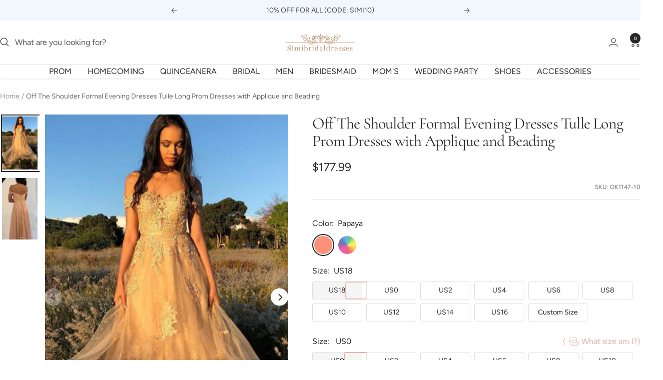

--- FILE ---
content_type: text/html; charset=utf-8
request_url: https://www.simibridaldresses.com/products/school-dance-dress-off-shoulder-formal-evening-dress-tulle-long-prom-dress-with-applique-and-beading
body_size: 39394
content:
<!doctype html><html class="no-js" lang="en" dir="ltr">
  <head>
 <!-- Google tag (gtag.js) -->
<script async src="https://www.googletagmanager.com/gtag/js?id=AW-378686320"></script>
<script>
  window.dataLayer = window.dataLayer || [];
  function gtag(){dataLayer.push(arguments);}
  gtag('js', new Date());

  gtag('config', 'AW-378686320');
</script>

<script>
 gtag('event', 'page_view', {'send_to': 'AW-378686320',});
</script>

    <meta charset="utf-8">
    <meta name="viewport" content="width=device-width, initial-scale=1.0, height=device-height, minimum-scale=1.0, maximum-scale=1.0">
    <meta name="theme-color" content="#ffffff">

    <title>Off The Shoulder Formal Evening Dresses Tulle Long Prom Dresses with A</title><meta name="description" content="Shop School Dance Dress Off Shoulder Formal Evening Dress Tulle Long Prom Dress with Applique and Beading at ombreprom.com"><link rel="canonical" href="https://www.simibridaldresses.com/products/school-dance-dress-off-shoulder-formal-evening-dress-tulle-long-prom-dress-with-applique-and-beading"><link rel="shortcut icon" href="//www.simibridaldresses.com/cdn/shop/files/ygdjhfgjghj_256x256_30f87138-28af-452c-8c87-12e0ec4b8bd5_96x96.jpg?v=1721378661" type="image/png"><link rel="preconnect" href="https://cdn.shopify.com">
    <link rel="dns-prefetch" href="https://productreviews.shopifycdn.com">
    <link rel="dns-prefetch" href="https://www.google-analytics.com"><link rel="preconnect" href="https://fonts.shopifycdn.com" crossorigin><link rel="preload" as="style" href="//www.simibridaldresses.com/cdn/shop/t/15/assets/theme.css?v=12752219149462073271722865091">
    <link rel="preload" as="script" href="//www.simibridaldresses.com/cdn/shop/t/15/assets/vendor.js?v=32643890569905814191721376526">
    <link rel="preload" as="script" href="//www.simibridaldresses.com/cdn/shop/t/15/assets/theme.js?v=38579963582423980991721376526"><link rel="preload" as="fetch" href="/products/school-dance-dress-off-shoulder-formal-evening-dress-tulle-long-prom-dress-with-applique-and-beading.js" crossorigin><link rel="preload" as="script" href="//www.simibridaldresses.com/cdn/shop/t/15/assets/flickity.js?v=176646718982628074891721376526"><meta property="og:type" content="product">
  <meta property="og:title" content="Off The Shoulder Formal Evening Dresses Tulle Long Prom Dresses with Applique and Beading">
  <meta property="product:price:amount" content="177.99">
  <meta property="product:price:currency" content="USD"><meta property="og:image" content="http://www.simibridaldresses.com/cdn/shop/products/QQ_20191129082050.jpg?v=1653986823">
  <meta property="og:image:secure_url" content="https://www.simibridaldresses.com/cdn/shop/products/QQ_20191129082050.jpg?v=1653986823">
  <meta property="og:image:width" content="493">
  <meta property="og:image:height" content="740"><meta property="og:description" content="Shop School Dance Dress Off Shoulder Formal Evening Dress Tulle Long Prom Dress with Applique and Beading at ombreprom.com"><meta property="og:url" content="https://www.simibridaldresses.com/products/school-dance-dress-off-shoulder-formal-evening-dress-tulle-long-prom-dress-with-applique-and-beading">
<meta property="og:site_name" content="Simibridaldresses"><meta name="twitter:card" content="summary"><meta name="twitter:title" content="Off The Shoulder Formal Evening Dresses Tulle Long Prom Dresses with Applique and Beading">
  <meta name="twitter:description" content="Hi friend, welcome to our store! Hope you can find your perfect dresses here. We accept both Credit card and Paypal payment. As a professional dress supplier, we are trying hard to make every dress perfect. Retail and wholesale are also warmly welcomed. Service email: service@simibridaldresses.com Condition Brand new ,column ,mermaid or A-line style. Length: knee length,Tea -Length, or floor length are all available. Fabric: imported satin, silk, special taffeta, stretch satin, organza, chiffon, lace, tulle are available. Embellishment: beading, embroidery, appliques, handmade flowers, handmade ruffles are available. Color: picture color, and all the colors on our Color Chart are available. Size: Standard size, please refer to our Size Chart, Custom size: Measure Method Closure: Zipper back or Lace up back. Lining: Boned and Fully Lined. Packing: Delicate box package or plastic bags. It usually take 7-25 working days to"><meta name="twitter:image" content="https://www.simibridaldresses.com/cdn/shop/products/QQ_20191129082050_1200x1200_crop_center.jpg?v=1653986823">
  <meta name="twitter:image:alt" content="">
    
  <script type="application/ld+json">
  {
    "@context": "https://schema.org",
    "@type": "Product",
    "productID": 7248695296193,
    "offers": [{
          "@type": "Offer",
          "name": "Papaya \/ US18",
          "availability":"https://schema.org/InStock",
          "price": 177.99,
          "priceCurrency": "USD",
          "priceValidUntil": "2026-02-08","sku": "OK1147-10",
          "url": "/products/school-dance-dress-off-shoulder-formal-evening-dress-tulle-long-prom-dress-with-applique-and-beading?variant=48508528984257"
        },
{
          "@type": "Offer",
          "name": "Papaya \/ US0",
          "availability":"https://schema.org/InStock",
          "price": 177.99,
          "priceCurrency": "USD",
          "priceValidUntil": "2026-02-08","sku": "OK1147-1",
          "url": "/products/school-dance-dress-off-shoulder-formal-evening-dress-tulle-long-prom-dress-with-applique-and-beading?variant=48517764972737"
        },
{
          "@type": "Offer",
          "name": "Papaya \/ US2",
          "availability":"https://schema.org/InStock",
          "price": 177.99,
          "priceCurrency": "USD",
          "priceValidUntil": "2026-02-08","sku": "OK1147-2",
          "url": "/products/school-dance-dress-off-shoulder-formal-evening-dress-tulle-long-prom-dress-with-applique-and-beading?variant=48517309300929"
        },
{
          "@type": "Offer",
          "name": "Papaya \/ US4",
          "availability":"https://schema.org/InStock",
          "price": 177.99,
          "priceCurrency": "USD",
          "priceValidUntil": "2026-02-08","sku": "OK1147-3",
          "url": "/products/school-dance-dress-off-shoulder-formal-evening-dress-tulle-long-prom-dress-with-applique-and-beading?variant=48516818436289"
        },
{
          "@type": "Offer",
          "name": "Papaya \/ US6",
          "availability":"https://schema.org/InStock",
          "price": 177.99,
          "priceCurrency": "USD",
          "priceValidUntil": "2026-02-08","sku": "OK1147-4",
          "url": "/products/school-dance-dress-off-shoulder-formal-evening-dress-tulle-long-prom-dress-with-applique-and-beading?variant=48516331733185"
        },
{
          "@type": "Offer",
          "name": "Papaya \/ US8",
          "availability":"https://schema.org/InStock",
          "price": 177.99,
          "priceCurrency": "USD",
          "priceValidUntil": "2026-02-08","sku": "OK1147-5",
          "url": "/products/school-dance-dress-off-shoulder-formal-evening-dress-tulle-long-prom-dress-with-applique-and-beading?variant=48515840213185"
        },
{
          "@type": "Offer",
          "name": "Papaya \/ US10",
          "availability":"https://schema.org/InStock",
          "price": 177.99,
          "priceCurrency": "USD",
          "priceValidUntil": "2026-02-08","sku": "OK1147-6",
          "url": "/products/school-dance-dress-off-shoulder-formal-evening-dress-tulle-long-prom-dress-with-applique-and-beading?variant=48515278405825"
        },
{
          "@type": "Offer",
          "name": "Papaya \/ US12",
          "availability":"https://schema.org/InStock",
          "price": 177.99,
          "priceCurrency": "USD",
          "priceValidUntil": "2026-02-08","sku": "OK1147-7",
          "url": "/products/school-dance-dress-off-shoulder-formal-evening-dress-tulle-long-prom-dress-with-applique-and-beading?variant=48514675540161"
        },
{
          "@type": "Offer",
          "name": "Papaya \/ US14",
          "availability":"https://schema.org/InStock",
          "price": 177.99,
          "priceCurrency": "USD",
          "priceValidUntil": "2026-02-08","sku": "OK1147-8",
          "url": "/products/school-dance-dress-off-shoulder-formal-evening-dress-tulle-long-prom-dress-with-applique-and-beading?variant=48513659273409"
        },
{
          "@type": "Offer",
          "name": "Papaya \/ US16",
          "availability":"https://schema.org/InStock",
          "price": 177.99,
          "priceCurrency": "USD",
          "priceValidUntil": "2026-02-08","sku": "OK1147-9",
          "url": "/products/school-dance-dress-off-shoulder-formal-evening-dress-tulle-long-prom-dress-with-applique-and-beading?variant=48512817266881"
        },
{
          "@type": "Offer",
          "name": "Papaya \/ Custom Size",
          "availability":"https://schema.org/InStock",
          "price": 177.99,
          "priceCurrency": "USD",
          "priceValidUntil": "2026-02-08","sku": "OK1147-11",
          "url": "/products/school-dance-dress-off-shoulder-formal-evening-dress-tulle-long-prom-dress-with-applique-and-beading?variant=48512288030913"
        },
{
          "@type": "Offer",
          "name": "Custom Color \/ US0",
          "availability":"https://schema.org/InStock",
          "price": 177.99,
          "priceCurrency": "USD",
          "priceValidUntil": "2026-02-08","sku": "OK1147-12",
          "url": "/products/school-dance-dress-off-shoulder-formal-evening-dress-tulle-long-prom-dress-with-applique-and-beading?variant=48517765005505"
        },
{
          "@type": "Offer",
          "name": "Custom Color \/ US2",
          "availability":"https://schema.org/InStock",
          "price": 177.99,
          "priceCurrency": "USD",
          "priceValidUntil": "2026-02-08","sku": "OK1147-13",
          "url": "/products/school-dance-dress-off-shoulder-formal-evening-dress-tulle-long-prom-dress-with-applique-and-beading?variant=48517309366465"
        },
{
          "@type": "Offer",
          "name": "Custom Color \/ US4",
          "availability":"https://schema.org/InStock",
          "price": 177.99,
          "priceCurrency": "USD",
          "priceValidUntil": "2026-02-08","sku": "OK1147-14",
          "url": "/products/school-dance-dress-off-shoulder-formal-evening-dress-tulle-long-prom-dress-with-applique-and-beading?variant=48516818501825"
        },
{
          "@type": "Offer",
          "name": "Custom Color \/ US6",
          "availability":"https://schema.org/InStock",
          "price": 177.99,
          "priceCurrency": "USD",
          "priceValidUntil": "2026-02-08","sku": "OK1147-15",
          "url": "/products/school-dance-dress-off-shoulder-formal-evening-dress-tulle-long-prom-dress-with-applique-and-beading?variant=48516331765953"
        },
{
          "@type": "Offer",
          "name": "Custom Color \/ US8",
          "availability":"https://schema.org/InStock",
          "price": 177.99,
          "priceCurrency": "USD",
          "priceValidUntil": "2026-02-08","sku": "OK1147-16",
          "url": "/products/school-dance-dress-off-shoulder-formal-evening-dress-tulle-long-prom-dress-with-applique-and-beading?variant=48515840278721"
        },
{
          "@type": "Offer",
          "name": "Custom Color \/ US10",
          "availability":"https://schema.org/InStock",
          "price": 177.99,
          "priceCurrency": "USD",
          "priceValidUntil": "2026-02-08","sku": "OK1147-17",
          "url": "/products/school-dance-dress-off-shoulder-formal-evening-dress-tulle-long-prom-dress-with-applique-and-beading?variant=48515278569665"
        },
{
          "@type": "Offer",
          "name": "Custom Color \/ US12",
          "availability":"https://schema.org/InStock",
          "price": 177.99,
          "priceCurrency": "USD",
          "priceValidUntil": "2026-02-08","sku": "OK1147-18",
          "url": "/products/school-dance-dress-off-shoulder-formal-evening-dress-tulle-long-prom-dress-with-applique-and-beading?variant=48514675572929"
        },
{
          "@type": "Offer",
          "name": "Custom Color \/ US14",
          "availability":"https://schema.org/InStock",
          "price": 177.99,
          "priceCurrency": "USD",
          "priceValidUntil": "2026-02-08","sku": "OK1147-19",
          "url": "/products/school-dance-dress-off-shoulder-formal-evening-dress-tulle-long-prom-dress-with-applique-and-beading?variant=48513659338945"
        },
{
          "@type": "Offer",
          "name": "Custom Color \/ US16",
          "availability":"https://schema.org/InStock",
          "price": 177.99,
          "priceCurrency": "USD",
          "priceValidUntil": "2026-02-08","sku": "OK1147-20",
          "url": "/products/school-dance-dress-off-shoulder-formal-evening-dress-tulle-long-prom-dress-with-applique-and-beading?variant=48512817758401"
        },
{
          "@type": "Offer",
          "name": "Custom Color \/ US18",
          "availability":"https://schema.org/InStock",
          "price": 177.99,
          "priceCurrency": "USD",
          "priceValidUntil": "2026-02-08","sku": "OK1147-21",
          "url": "/products/school-dance-dress-off-shoulder-formal-evening-dress-tulle-long-prom-dress-with-applique-and-beading?variant=48511950651585"
        },
{
          "@type": "Offer",
          "name": "Custom Color \/ Custom Size",
          "availability":"https://schema.org/InStock",
          "price": 177.99,
          "priceCurrency": "USD",
          "priceValidUntil": "2026-02-08","sku": "OK1147-22",
          "url": "/products/school-dance-dress-off-shoulder-formal-evening-dress-tulle-long-prom-dress-with-applique-and-beading?variant=48512288063681"
        }
],"brand": {
      "@type": "Brand",
      "name": "Simibridaldresses"
    },
    "name": "Off The Shoulder Formal Evening Dresses Tulle Long Prom Dresses with Applique and Beading",
    "description": "\n\nHi friend, welcome to our store! Hope you can find your perfect dresses here. We accept both Credit card and Paypal payment.\nAs a professional dress supplier, we are trying hard to make every dress perfect. Retail and wholesale are also warmly welcomed.\nService email: service@simibridaldresses.com\n\n\n\n\nCondition\nBrand new ,column ,mermaid or A-line style.\nLength: knee length,Tea -Length, or floor length are all available.\nFabric: imported satin, silk, special taffeta, stretch satin, organza, chiffon, lace, tulle are available.\nEmbellishment: beading, embroidery, appliques, handmade flowers, handmade ruffles are available.\nColor: picture color, and all the colors on our Color Chart are available.\nSize: Standard size, please refer to our Size Chart,\nCustom size: Measure Method\nClosure: Zipper back or Lace up back.\nLining: Boned and Fully Lined.\nPacking: Delicate box package or plastic bags.\nIt usually take 7-25 working days to finish the dress,the shipping time is 3-49 days .\nReturn:\nThis is our Return Policy\n\n\n\n",
    "category": "Prom Dresses",
    "url": "/products/school-dance-dress-off-shoulder-formal-evening-dress-tulle-long-prom-dress-with-applique-and-beading",
    "sku": "OK1147-10",
    "image": {
      "@type": "ImageObject",
      "url": "https://www.simibridaldresses.com/cdn/shop/products/QQ_20191129082050.jpg?v=1653986823&width=1024",
      "image": "https://www.simibridaldresses.com/cdn/shop/products/QQ_20191129082050.jpg?v=1653986823&width=1024",
      "name": "",
      "width": "1024",
      "height": "1024"
    }
  }
  </script>



  <script type="application/ld+json">
  {
    "@context": "https://schema.org",
    "@type": "BreadcrumbList",
  "itemListElement": [{
      "@type": "ListItem",
      "position": 1,
      "name": "Home",
      "item": "https://www.simibridaldresses.com"
    },{
          "@type": "ListItem",
          "position": 2,
          "name": "Off The Shoulder Formal Evening Dresses Tulle Long Prom Dresses with Applique and Beading",
          "item": "https://www.simibridaldresses.com/products/school-dance-dress-off-shoulder-formal-evening-dress-tulle-long-prom-dress-with-applique-and-beading"
        }]
  }
  </script>


    <link rel="preload" href="//www.simibridaldresses.com/cdn/fonts/cormorant/cormorant_n4.bd66e8e0031690b46374315bd1c15a17a8dcd450.woff2" as="font" type="font/woff2" crossorigin><link rel="preload" href="//www.simibridaldresses.com/cdn/fonts/figtree/figtree_n4.3c0838aba1701047e60be6a99a1b0a40ce9b8419.woff2" as="font" type="font/woff2" crossorigin><style>
  /* Typography (heading) */
  @font-face {
  font-family: Cormorant;
  font-weight: 400;
  font-style: normal;
  font-display: swap;
  src: url("//www.simibridaldresses.com/cdn/fonts/cormorant/cormorant_n4.bd66e8e0031690b46374315bd1c15a17a8dcd450.woff2") format("woff2"),
       url("//www.simibridaldresses.com/cdn/fonts/cormorant/cormorant_n4.e5604516683cb4cc166c001f2ff5f387255e3b45.woff") format("woff");
}

@font-face {
  font-family: Cormorant;
  font-weight: 400;
  font-style: italic;
  font-display: swap;
  src: url("//www.simibridaldresses.com/cdn/fonts/cormorant/cormorant_i4.0b95f138bb9694e184a2ebaf079dd59cf448e2d3.woff2") format("woff2"),
       url("//www.simibridaldresses.com/cdn/fonts/cormorant/cormorant_i4.75684eb0a368d69688996f5f8e72c62747e6c249.woff") format("woff");
}

/* Typography (body) */
  @font-face {
  font-family: Figtree;
  font-weight: 400;
  font-style: normal;
  font-display: swap;
  src: url("//www.simibridaldresses.com/cdn/fonts/figtree/figtree_n4.3c0838aba1701047e60be6a99a1b0a40ce9b8419.woff2") format("woff2"),
       url("//www.simibridaldresses.com/cdn/fonts/figtree/figtree_n4.c0575d1db21fc3821f17fd6617d3dee552312137.woff") format("woff");
}

@font-face {
  font-family: Figtree;
  font-weight: 400;
  font-style: italic;
  font-display: swap;
  src: url("//www.simibridaldresses.com/cdn/fonts/figtree/figtree_i4.89f7a4275c064845c304a4cf8a4a586060656db2.woff2") format("woff2"),
       url("//www.simibridaldresses.com/cdn/fonts/figtree/figtree_i4.6f955aaaafc55a22ffc1f32ecf3756859a5ad3e2.woff") format("woff");
}

@font-face {
  font-family: Figtree;
  font-weight: 600;
  font-style: normal;
  font-display: swap;
  src: url("//www.simibridaldresses.com/cdn/fonts/figtree/figtree_n6.9d1ea52bb49a0a86cfd1b0383d00f83d3fcc14de.woff2") format("woff2"),
       url("//www.simibridaldresses.com/cdn/fonts/figtree/figtree_n6.f0fcdea525a0e47b2ae4ab645832a8e8a96d31d3.woff") format("woff");
}

@font-face {
  font-family: Figtree;
  font-weight: 600;
  font-style: italic;
  font-display: swap;
  src: url("//www.simibridaldresses.com/cdn/fonts/figtree/figtree_i6.702baae75738b446cfbed6ac0d60cab7b21e61ba.woff2") format("woff2"),
       url("//www.simibridaldresses.com/cdn/fonts/figtree/figtree_i6.6b8dc40d16c9905d29525156e284509f871ce8f9.woff") format("woff");
}

:root {--heading-color: 40, 40, 40;
    --text-color: 40, 40, 40;
    --background: 255, 255, 255;
    --secondary-background: 245, 245, 245;
    --border-color: 223, 223, 223;
    --border-color-darker: 169, 169, 169;
    --success-color: 46, 158, 123;
    --success-background: 213, 236, 229;
    --error-color: 222, 42, 42;
    --error-background: 253, 240, 240;
    --primary-button-background: 188, 230, 245;
    --primary-button-text-color: 255, 255, 255;
    --secondary-button-background: 243, 255, 52;
    --secondary-button-text-color: 40, 40, 40;
    --product-star-rating: 246, 164, 41;
    --product-on-sale-accent: 222, 42, 42;
    --product-sold-out-accent: 111, 113, 155;
    --product-custom-label-background: 64, 93, 230;
    --product-custom-label-text-color: 255, 255, 255;
    --product-custom-label-2-background: 243, 255, 52;
    --product-custom-label-2-text-color: 0, 0, 0;
    --product-low-stock-text-color: 222, 42, 42;
    --product-in-stock-text-color: 46, 158, 123;
    --loading-bar-background: 40, 40, 40;

    /* We duplicate some "base" colors as root colors, which is useful to use on drawer elements or popover without. Those should not be overridden to avoid issues */
    --root-heading-color: 40, 40, 40;
    --root-text-color: 40, 40, 40;
    --root-background: 255, 255, 255;
    --root-border-color: 223, 223, 223;
    --root-primary-button-background: 188, 230, 245;
    --root-primary-button-text-color: 255, 255, 255;

    --base-font-size: 16px;
    --heading-font-family: Cormorant, serif;
    --heading-font-weight: 400;
    --heading-font-style: normal;
    --heading-text-transform: normal;
    --text-font-family: Figtree, sans-serif;
    --text-font-weight: 400;
    --text-font-style: normal;
    --text-font-bold-weight: 600;

    /* Typography (font size) */
    --heading-xxsmall-font-size: 10px;
    --heading-xsmall-font-size: 10px;
    --heading-small-font-size: 11px;
    --heading-large-font-size: 32px;
    --heading-h1-font-size: 32px;
    --heading-h2-font-size: 28px;
    --heading-h3-font-size: 26px;
    --heading-h4-font-size: 22px;
    --heading-h5-font-size: 18px;
    --heading-h6-font-size: 16px;

    /* Control the look and feel of the theme by changing radius of various elements */
    --button-border-radius: 30px;
    --block-border-radius: 0px;
    --block-border-radius-reduced: 0px;
    --color-swatch-border-radius: 100%;

    /* Button size */
    --button-height: 48px;
    --button-small-height: 40px;

    /* Form related */
    --form-input-field-height: 48px;
    --form-input-gap: 16px;
    --form-submit-margin: 24px;

    /* Product listing related variables */
    --product-list-block-spacing: 32px;

    /* Video related */
    --play-button-background: 255, 255, 255;
    --play-button-arrow: 40, 40, 40;

    /* RTL support */
    --transform-logical-flip: 1;
    --transform-origin-start: left;
    --transform-origin-end: right;

    /* Other */
    --zoom-cursor-svg-url: url(//www.simibridaldresses.com/cdn/shop/t/15/assets/zoom-cursor.svg?v=136775695256070090141721376546);
    --arrow-right-svg-url: url(//www.simibridaldresses.com/cdn/shop/t/15/assets/arrow-right.svg?v=144367008792694446971721376546);
    --arrow-left-svg-url: url(//www.simibridaldresses.com/cdn/shop/t/15/assets/arrow-left.svg?v=71618988802776696341721376546);

    /* Some useful variables that we can reuse in our CSS. Some explanation are needed for some of them:
       - container-max-width-minus-gutters: represents the container max width without the edge gutters
       - container-outer-width: considering the screen width, represent all the space outside the container
       - container-outer-margin: same as container-outer-width but get set to 0 inside a container
       - container-inner-width: the effective space inside the container (minus gutters)
       - grid-column-width: represents the width of a single column of the grid
       - vertical-breather: this is a variable that defines the global "spacing" between sections, and inside the section
                            to create some "breath" and minimum spacing
     */
    --container-max-width: 1600px;
    --container-gutter: 12px;
    --container-max-width-minus-gutters: calc(var(--container-max-width) - (var(--container-gutter)) * 2);
    --container-outer-width: max(calc((100vw - var(--container-max-width-minus-gutters)) / 2), var(--container-gutter));
    --container-outer-margin: var(--container-outer-width);
    --container-inner-width: calc(100vw - var(--container-outer-width) * 2);

    --grid-column-count: 10;
    --grid-gap: 24px;
    --grid-column-width: calc((100vw - var(--container-outer-width) * 2 - var(--grid-gap) * (var(--grid-column-count) - 1)) / var(--grid-column-count));

    --vertical-breather: 48px;
    --vertical-breather-tight: 48px;

    /* Shopify related variables */
    --payment-terms-background-color: #ffffff;
  }

  @media screen and (min-width: 741px) {
    :root {
      --container-gutter: 40px;
      --grid-column-count: 20;
      --vertical-breather: 64px;
      --vertical-breather-tight: 64px;

      /* Typography (font size) */
      --heading-xsmall-font-size: 11px;
      --heading-small-font-size: 12px;
      --heading-large-font-size: 48px;
      --heading-h1-font-size: 48px;
      --heading-h2-font-size: 36px;
      --heading-h3-font-size: 30px;
      --heading-h4-font-size: 22px;
      --heading-h5-font-size: 18px;
      --heading-h6-font-size: 16px;

      /* Form related */
      --form-input-field-height: 52px;
      --form-submit-margin: 32px;

      /* Button size */
      --button-height: 52px;
      --button-small-height: 44px;
    }
  }

  @media screen and (min-width: 1200px) {
    :root {
      --vertical-breather: 80px;
      --vertical-breather-tight: 64px;
      --product-list-block-spacing: 48px;

      /* Typography */
      --heading-large-font-size: 58px;
      --heading-h1-font-size: 50px;
      --heading-h2-font-size: 44px;
      --heading-h3-font-size: 32px;
      --heading-h4-font-size: 26px;
      --heading-h5-font-size: 22px;
      --heading-h6-font-size: 16px;
    }
  }

  @media screen and (min-width: 1600px) {
    :root {
      --vertical-breather: 90px;
      --vertical-breather-tight: 64px;
    }
  }
</style>
    <script>
  // This allows to expose several variables to the global scope, to be used in scripts
  window.themeVariables = {
    settings: {
      direction: "ltr",
      pageType: "product",
      cartCount: 0,
      moneyFormat: "\u003cspan class=money\u003e${{amount}}\u003c\/span\u003e",
      moneyWithCurrencyFormat: "\u003cspan class=money\u003e${{amount}} USD\u003c\/span\u003e",
      showVendor: false,
      discountMode: "percentage",
      currencyCodeEnabled: false,
      cartType: "drawer",
      cartCurrency: "USD",
      mobileZoomFactor: 2.5
    },

    routes: {
      host: "www.simibridaldresses.com",
      rootUrl: "\/",
      rootUrlWithoutSlash: '',
      cartUrl: "\/cart",
      cartAddUrl: "\/cart\/add",
      cartChangeUrl: "\/cart\/change",
      searchUrl: "\/search",
      predictiveSearchUrl: "\/search\/suggest",
      productRecommendationsUrl: "\/recommendations\/products"
    },

    strings: {
      accessibilityDelete: "Delete",
      accessibilityClose: "Close",
      collectionSoldOut: "Sold out",
      collectionDiscount: "Save @savings@",
      productSalePrice: "Sale price",
      productRegularPrice: "Regular price",
      productFormUnavailable: "Unavailable",
      productFormSoldOut: "Sold out",
      productFormPreOrder: "Pre-order",
      productFormAddToCart: "Add to cart",
      searchNoResults: "No results could be found.",
      searchNewSearch: "New search",
      searchProducts: "Products",
      searchArticles: "Journal",
      searchPages: "Pages",
      searchCollections: "Collections",
      cartViewCart: "View cart",
      cartItemAdded: "Item added to your cart!",
      cartItemAddedShort: "Added to your cart!",
      cartAddOrderNote: "Add order note",
      cartEditOrderNote: "Edit order note",
      shippingEstimatorNoResults: "Sorry, we do not ship to your address.",
      shippingEstimatorOneResult: "There is one shipping rate for your address:",
      shippingEstimatorMultipleResults: "There are several shipping rates for your address:",
      shippingEstimatorError: "One or more error occurred while retrieving shipping rates:"
    },

    libs: {
      flickity: "\/\/www.simibridaldresses.com\/cdn\/shop\/t\/15\/assets\/flickity.js?v=176646718982628074891721376526",
      photoswipe: "\/\/www.simibridaldresses.com\/cdn\/shop\/t\/15\/assets\/photoswipe.js?v=132268647426145925301721376526",
      qrCode: "\/\/www.simibridaldresses.com\/cdn\/shopifycloud\/storefront\/assets\/themes_support\/vendor\/qrcode-3f2b403b.js"
    },

    breakpoints: {
      phone: 'screen and (max-width: 740px)',
      tablet: 'screen and (min-width: 741px) and (max-width: 999px)',
      tabletAndUp: 'screen and (min-width: 741px)',
      pocket: 'screen and (max-width: 999px)',
      lap: 'screen and (min-width: 1000px) and (max-width: 1199px)',
      lapAndUp: 'screen and (min-width: 1000px)',
      desktop: 'screen and (min-width: 1200px)',
      wide: 'screen and (min-width: 1400px)'
    }
  };

  window.addEventListener('pageshow', async () => {
    const cartContent = await (await fetch(`${window.themeVariables.routes.cartUrl}.js`, {cache: 'reload'})).json();
    document.documentElement.dispatchEvent(new CustomEvent('cart:refresh', {detail: {cart: cartContent}}));
  });

  if ('noModule' in HTMLScriptElement.prototype) {
    // Old browsers (like IE) that does not support module will be considered as if not executing JS at all
    document.documentElement.className = document.documentElement.className.replace('no-js', 'js');

    requestAnimationFrame(() => {
      const viewportHeight = (window.visualViewport ? window.visualViewport.height : document.documentElement.clientHeight);
      document.documentElement.style.setProperty('--window-height',viewportHeight + 'px');
    });
  }// We save the product ID in local storage to be eventually used for recently viewed section
    try {
      const items = JSON.parse(localStorage.getItem('theme:recently-viewed-products') || '[]');

      // We check if the current product already exists, and if it does not, we add it at the start
      if (!items.includes(7248695296193)) {
        items.unshift(7248695296193);
      }

      localStorage.setItem('theme:recently-viewed-products', JSON.stringify(items.slice(0, 20)));
    } catch (e) {
      // Safari in private mode does not allow setting item, we silently fail
    }</script>

    <link rel="stylesheet" href="//www.simibridaldresses.com/cdn/shop/t/15/assets/theme.css?v=12752219149462073271722865091">
    
    <link href="//www.simibridaldresses.com/cdn/shop/t/15/assets/product-style.css?v=79065791183283897501721376526" rel="stylesheet" type="text/css" media="all" />
    
    <script src="//www.simibridaldresses.com/cdn/shop/t/15/assets/vendor.js?v=32643890569905814191721376526" defer></script>
    <script src="//www.simibridaldresses.com/cdn/shop/t/15/assets/theme.js?v=38579963582423980991721376526" defer></script>
    <script src="//www.simibridaldresses.com/cdn/shop/t/15/assets/custom.js?v=140584651134958776981721376526" defer></script>

    
  <script src="//www.simibridaldresses.com/cdn/shop/t/15/assets/flickity.pkgd.min.js?v=150127477227704026021721376526" ></script>
    
    <script>window.performance && window.performance.mark && window.performance.mark('shopify.content_for_header.start');</script><meta name="google-site-verification" content="BscD12Q1nT4TL_RJjjKpz9EQmKHuS8G1eBe_vFdqTQs">
<meta name="google-site-verification" content="-mTXB8BL_TVp_NNoFLygSPdVHQhTsK9ygzRMp-PyUj0">
<meta id="shopify-digital-wallet" name="shopify-digital-wallet" content="/12336964/digital_wallets/dialog">
<meta name="shopify-checkout-api-token" content="2d5080cebdb2db21672d39134249b41b">
<meta id="in-context-paypal-metadata" data-shop-id="12336964" data-venmo-supported="false" data-environment="production" data-locale="en_US" data-paypal-v4="true" data-currency="USD">
<link rel="alternate" type="application/json+oembed" href="https://www.simibridaldresses.com/products/school-dance-dress-off-shoulder-formal-evening-dress-tulle-long-prom-dress-with-applique-and-beading.oembed">
<script async="async" src="/checkouts/internal/preloads.js?locale=en-US"></script>
<script id="shopify-features" type="application/json">{"accessToken":"2d5080cebdb2db21672d39134249b41b","betas":["rich-media-storefront-analytics"],"domain":"www.simibridaldresses.com","predictiveSearch":true,"shopId":12336964,"locale":"en"}</script>
<script>var Shopify = Shopify || {};
Shopify.shop = "simibridaldress.myshopify.com";
Shopify.locale = "en";
Shopify.currency = {"active":"USD","rate":"1.0"};
Shopify.country = "US";
Shopify.theme = {"name":"2.0 New","id":166302384321,"schema_name":"Cicinia","schema_version":"3.1.0","theme_store_id":null,"role":"main"};
Shopify.theme.handle = "null";
Shopify.theme.style = {"id":null,"handle":null};
Shopify.cdnHost = "www.simibridaldresses.com/cdn";
Shopify.routes = Shopify.routes || {};
Shopify.routes.root = "/";</script>
<script type="module">!function(o){(o.Shopify=o.Shopify||{}).modules=!0}(window);</script>
<script>!function(o){function n(){var o=[];function n(){o.push(Array.prototype.slice.apply(arguments))}return n.q=o,n}var t=o.Shopify=o.Shopify||{};t.loadFeatures=n(),t.autoloadFeatures=n()}(window);</script>
<script id="shop-js-analytics" type="application/json">{"pageType":"product"}</script>
<script defer="defer" async type="module" src="//www.simibridaldresses.com/cdn/shopifycloud/shop-js/modules/v2/client.init-shop-cart-sync_BN7fPSNr.en.esm.js"></script>
<script defer="defer" async type="module" src="//www.simibridaldresses.com/cdn/shopifycloud/shop-js/modules/v2/chunk.common_Cbph3Kss.esm.js"></script>
<script defer="defer" async type="module" src="//www.simibridaldresses.com/cdn/shopifycloud/shop-js/modules/v2/chunk.modal_DKumMAJ1.esm.js"></script>
<script type="module">
  await import("//www.simibridaldresses.com/cdn/shopifycloud/shop-js/modules/v2/client.init-shop-cart-sync_BN7fPSNr.en.esm.js");
await import("//www.simibridaldresses.com/cdn/shopifycloud/shop-js/modules/v2/chunk.common_Cbph3Kss.esm.js");
await import("//www.simibridaldresses.com/cdn/shopifycloud/shop-js/modules/v2/chunk.modal_DKumMAJ1.esm.js");

  window.Shopify.SignInWithShop?.initShopCartSync?.({"fedCMEnabled":true,"windoidEnabled":true});

</script>
<script>(function() {
  var isLoaded = false;
  function asyncLoad() {
    if (isLoaded) return;
    isLoaded = true;
    var urls = ["\/\/code.tidio.co\/nccggmhuaifg75erc4sdma3w0fos9cgx.js?shop=simibridaldress.myshopify.com","https:\/\/sticky.conversionbear.com\/script?app=sticky\u0026shop=simibridaldress.myshopify.com","https:\/\/gtranslate.io\/shopify\/gtranslate.js?shop=simibridaldress.myshopify.com"];
    for (var i = 0; i < urls.length; i++) {
      var s = document.createElement('script');
      s.type = 'text/javascript';
      s.async = true;
      s.src = urls[i];
      var x = document.getElementsByTagName('script')[0];
      x.parentNode.insertBefore(s, x);
    }
  };
  if(window.attachEvent) {
    window.attachEvent('onload', asyncLoad);
  } else {
    window.addEventListener('load', asyncLoad, false);
  }
})();</script>
<script id="__st">var __st={"a":12336964,"offset":-28800,"reqid":"ab10e3d9-2796-421e-a9d0-807cfb6ab0bc-1769751173","pageurl":"www.simibridaldresses.com\/products\/school-dance-dress-off-shoulder-formal-evening-dress-tulle-long-prom-dress-with-applique-and-beading","u":"d0f8ced872c0","p":"product","rtyp":"product","rid":7248695296193};</script>
<script>window.ShopifyPaypalV4VisibilityTracking = true;</script>
<script id="captcha-bootstrap">!function(){'use strict';const t='contact',e='account',n='new_comment',o=[[t,t],['blogs',n],['comments',n],[t,'customer']],c=[[e,'customer_login'],[e,'guest_login'],[e,'recover_customer_password'],[e,'create_customer']],r=t=>t.map((([t,e])=>`form[action*='/${t}']:not([data-nocaptcha='true']) input[name='form_type'][value='${e}']`)).join(','),a=t=>()=>t?[...document.querySelectorAll(t)].map((t=>t.form)):[];function s(){const t=[...o],e=r(t);return a(e)}const i='password',u='form_key',d=['recaptcha-v3-token','g-recaptcha-response','h-captcha-response',i],f=()=>{try{return window.sessionStorage}catch{return}},m='__shopify_v',_=t=>t.elements[u];function p(t,e,n=!1){try{const o=window.sessionStorage,c=JSON.parse(o.getItem(e)),{data:r}=function(t){const{data:e,action:n}=t;return t[m]||n?{data:e,action:n}:{data:t,action:n}}(c);for(const[e,n]of Object.entries(r))t.elements[e]&&(t.elements[e].value=n);n&&o.removeItem(e)}catch(o){console.error('form repopulation failed',{error:o})}}const l='form_type',E='cptcha';function T(t){t.dataset[E]=!0}const w=window,h=w.document,L='Shopify',v='ce_forms',y='captcha';let A=!1;((t,e)=>{const n=(g='f06e6c50-85a8-45c8-87d0-21a2b65856fe',I='https://cdn.shopify.com/shopifycloud/storefront-forms-hcaptcha/ce_storefront_forms_captcha_hcaptcha.v1.5.2.iife.js',D={infoText:'Protected by hCaptcha',privacyText:'Privacy',termsText:'Terms'},(t,e,n)=>{const o=w[L][v],c=o.bindForm;if(c)return c(t,g,e,D).then(n);var r;o.q.push([[t,g,e,D],n]),r=I,A||(h.body.append(Object.assign(h.createElement('script'),{id:'captcha-provider',async:!0,src:r})),A=!0)});var g,I,D;w[L]=w[L]||{},w[L][v]=w[L][v]||{},w[L][v].q=[],w[L][y]=w[L][y]||{},w[L][y].protect=function(t,e){n(t,void 0,e),T(t)},Object.freeze(w[L][y]),function(t,e,n,w,h,L){const[v,y,A,g]=function(t,e,n){const i=e?o:[],u=t?c:[],d=[...i,...u],f=r(d),m=r(i),_=r(d.filter((([t,e])=>n.includes(e))));return[a(f),a(m),a(_),s()]}(w,h,L),I=t=>{const e=t.target;return e instanceof HTMLFormElement?e:e&&e.form},D=t=>v().includes(t);t.addEventListener('submit',(t=>{const e=I(t);if(!e)return;const n=D(e)&&!e.dataset.hcaptchaBound&&!e.dataset.recaptchaBound,o=_(e),c=g().includes(e)&&(!o||!o.value);(n||c)&&t.preventDefault(),c&&!n&&(function(t){try{if(!f())return;!function(t){const e=f();if(!e)return;const n=_(t);if(!n)return;const o=n.value;o&&e.removeItem(o)}(t);const e=Array.from(Array(32),(()=>Math.random().toString(36)[2])).join('');!function(t,e){_(t)||t.append(Object.assign(document.createElement('input'),{type:'hidden',name:u})),t.elements[u].value=e}(t,e),function(t,e){const n=f();if(!n)return;const o=[...t.querySelectorAll(`input[type='${i}']`)].map((({name:t})=>t)),c=[...d,...o],r={};for(const[a,s]of new FormData(t).entries())c.includes(a)||(r[a]=s);n.setItem(e,JSON.stringify({[m]:1,action:t.action,data:r}))}(t,e)}catch(e){console.error('failed to persist form',e)}}(e),e.submit())}));const S=(t,e)=>{t&&!t.dataset[E]&&(n(t,e.some((e=>e===t))),T(t))};for(const o of['focusin','change'])t.addEventListener(o,(t=>{const e=I(t);D(e)&&S(e,y())}));const B=e.get('form_key'),M=e.get(l),P=B&&M;t.addEventListener('DOMContentLoaded',(()=>{const t=y();if(P)for(const e of t)e.elements[l].value===M&&p(e,B);[...new Set([...A(),...v().filter((t=>'true'===t.dataset.shopifyCaptcha))])].forEach((e=>S(e,t)))}))}(h,new URLSearchParams(w.location.search),n,t,e,['guest_login'])})(!0,!0)}();</script>
<script integrity="sha256-4kQ18oKyAcykRKYeNunJcIwy7WH5gtpwJnB7kiuLZ1E=" data-source-attribution="shopify.loadfeatures" defer="defer" src="//www.simibridaldresses.com/cdn/shopifycloud/storefront/assets/storefront/load_feature-a0a9edcb.js" crossorigin="anonymous"></script>
<script data-source-attribution="shopify.dynamic_checkout.dynamic.init">var Shopify=Shopify||{};Shopify.PaymentButton=Shopify.PaymentButton||{isStorefrontPortableWallets:!0,init:function(){window.Shopify.PaymentButton.init=function(){};var t=document.createElement("script");t.src="https://www.simibridaldresses.com/cdn/shopifycloud/portable-wallets/latest/portable-wallets.en.js",t.type="module",document.head.appendChild(t)}};
</script>
<script data-source-attribution="shopify.dynamic_checkout.buyer_consent">
  function portableWalletsHideBuyerConsent(e){var t=document.getElementById("shopify-buyer-consent"),n=document.getElementById("shopify-subscription-policy-button");t&&n&&(t.classList.add("hidden"),t.setAttribute("aria-hidden","true"),n.removeEventListener("click",e))}function portableWalletsShowBuyerConsent(e){var t=document.getElementById("shopify-buyer-consent"),n=document.getElementById("shopify-subscription-policy-button");t&&n&&(t.classList.remove("hidden"),t.removeAttribute("aria-hidden"),n.addEventListener("click",e))}window.Shopify?.PaymentButton&&(window.Shopify.PaymentButton.hideBuyerConsent=portableWalletsHideBuyerConsent,window.Shopify.PaymentButton.showBuyerConsent=portableWalletsShowBuyerConsent);
</script>
<script>
  function portableWalletsCleanup(e){e&&e.src&&console.error("Failed to load portable wallets script "+e.src);var t=document.querySelectorAll("shopify-accelerated-checkout .shopify-payment-button__skeleton, shopify-accelerated-checkout-cart .wallet-cart-button__skeleton"),e=document.getElementById("shopify-buyer-consent");for(let e=0;e<t.length;e++)t[e].remove();e&&e.remove()}function portableWalletsNotLoadedAsModule(e){e instanceof ErrorEvent&&"string"==typeof e.message&&e.message.includes("import.meta")&&"string"==typeof e.filename&&e.filename.includes("portable-wallets")&&(window.removeEventListener("error",portableWalletsNotLoadedAsModule),window.Shopify.PaymentButton.failedToLoad=e,"loading"===document.readyState?document.addEventListener("DOMContentLoaded",window.Shopify.PaymentButton.init):window.Shopify.PaymentButton.init())}window.addEventListener("error",portableWalletsNotLoadedAsModule);
</script>

<script type="module" src="https://www.simibridaldresses.com/cdn/shopifycloud/portable-wallets/latest/portable-wallets.en.js" onError="portableWalletsCleanup(this)" crossorigin="anonymous"></script>
<script nomodule>
  document.addEventListener("DOMContentLoaded", portableWalletsCleanup);
</script>

<link id="shopify-accelerated-checkout-styles" rel="stylesheet" media="screen" href="https://www.simibridaldresses.com/cdn/shopifycloud/portable-wallets/latest/accelerated-checkout-backwards-compat.css" crossorigin="anonymous">
<style id="shopify-accelerated-checkout-cart">
        #shopify-buyer-consent {
  margin-top: 1em;
  display: inline-block;
  width: 100%;
}

#shopify-buyer-consent.hidden {
  display: none;
}

#shopify-subscription-policy-button {
  background: none;
  border: none;
  padding: 0;
  text-decoration: underline;
  font-size: inherit;
  cursor: pointer;
}

#shopify-subscription-policy-button::before {
  box-shadow: none;
}

      </style>

<script>window.performance && window.performance.mark && window.performance.mark('shopify.content_for_header.end');</script>
  <link href="https://monorail-edge.shopifysvc.com" rel="dns-prefetch">
<script>(function(){if ("sendBeacon" in navigator && "performance" in window) {try {var session_token_from_headers = performance.getEntriesByType('navigation')[0].serverTiming.find(x => x.name == '_s').description;} catch {var session_token_from_headers = undefined;}var session_cookie_matches = document.cookie.match(/_shopify_s=([^;]*)/);var session_token_from_cookie = session_cookie_matches && session_cookie_matches.length === 2 ? session_cookie_matches[1] : "";var session_token = session_token_from_headers || session_token_from_cookie || "";function handle_abandonment_event(e) {var entries = performance.getEntries().filter(function(entry) {return /monorail-edge.shopifysvc.com/.test(entry.name);});if (!window.abandonment_tracked && entries.length === 0) {window.abandonment_tracked = true;var currentMs = Date.now();var navigation_start = performance.timing.navigationStart;var payload = {shop_id: 12336964,url: window.location.href,navigation_start,duration: currentMs - navigation_start,session_token,page_type: "product"};window.navigator.sendBeacon("https://monorail-edge.shopifysvc.com/v1/produce", JSON.stringify({schema_id: "online_store_buyer_site_abandonment/1.1",payload: payload,metadata: {event_created_at_ms: currentMs,event_sent_at_ms: currentMs}}));}}window.addEventListener('pagehide', handle_abandonment_event);}}());</script>
<script id="web-pixels-manager-setup">(function e(e,d,r,n,o){if(void 0===o&&(o={}),!Boolean(null===(a=null===(i=window.Shopify)||void 0===i?void 0:i.analytics)||void 0===a?void 0:a.replayQueue)){var i,a;window.Shopify=window.Shopify||{};var t=window.Shopify;t.analytics=t.analytics||{};var s=t.analytics;s.replayQueue=[],s.publish=function(e,d,r){return s.replayQueue.push([e,d,r]),!0};try{self.performance.mark("wpm:start")}catch(e){}var l=function(){var e={modern:/Edge?\/(1{2}[4-9]|1[2-9]\d|[2-9]\d{2}|\d{4,})\.\d+(\.\d+|)|Firefox\/(1{2}[4-9]|1[2-9]\d|[2-9]\d{2}|\d{4,})\.\d+(\.\d+|)|Chrom(ium|e)\/(9{2}|\d{3,})\.\d+(\.\d+|)|(Maci|X1{2}).+ Version\/(15\.\d+|(1[6-9]|[2-9]\d|\d{3,})\.\d+)([,.]\d+|)( \(\w+\)|)( Mobile\/\w+|) Safari\/|Chrome.+OPR\/(9{2}|\d{3,})\.\d+\.\d+|(CPU[ +]OS|iPhone[ +]OS|CPU[ +]iPhone|CPU IPhone OS|CPU iPad OS)[ +]+(15[._]\d+|(1[6-9]|[2-9]\d|\d{3,})[._]\d+)([._]\d+|)|Android:?[ /-](13[3-9]|1[4-9]\d|[2-9]\d{2}|\d{4,})(\.\d+|)(\.\d+|)|Android.+Firefox\/(13[5-9]|1[4-9]\d|[2-9]\d{2}|\d{4,})\.\d+(\.\d+|)|Android.+Chrom(ium|e)\/(13[3-9]|1[4-9]\d|[2-9]\d{2}|\d{4,})\.\d+(\.\d+|)|SamsungBrowser\/([2-9]\d|\d{3,})\.\d+/,legacy:/Edge?\/(1[6-9]|[2-9]\d|\d{3,})\.\d+(\.\d+|)|Firefox\/(5[4-9]|[6-9]\d|\d{3,})\.\d+(\.\d+|)|Chrom(ium|e)\/(5[1-9]|[6-9]\d|\d{3,})\.\d+(\.\d+|)([\d.]+$|.*Safari\/(?![\d.]+ Edge\/[\d.]+$))|(Maci|X1{2}).+ Version\/(10\.\d+|(1[1-9]|[2-9]\d|\d{3,})\.\d+)([,.]\d+|)( \(\w+\)|)( Mobile\/\w+|) Safari\/|Chrome.+OPR\/(3[89]|[4-9]\d|\d{3,})\.\d+\.\d+|(CPU[ +]OS|iPhone[ +]OS|CPU[ +]iPhone|CPU IPhone OS|CPU iPad OS)[ +]+(10[._]\d+|(1[1-9]|[2-9]\d|\d{3,})[._]\d+)([._]\d+|)|Android:?[ /-](13[3-9]|1[4-9]\d|[2-9]\d{2}|\d{4,})(\.\d+|)(\.\d+|)|Mobile Safari.+OPR\/([89]\d|\d{3,})\.\d+\.\d+|Android.+Firefox\/(13[5-9]|1[4-9]\d|[2-9]\d{2}|\d{4,})\.\d+(\.\d+|)|Android.+Chrom(ium|e)\/(13[3-9]|1[4-9]\d|[2-9]\d{2}|\d{4,})\.\d+(\.\d+|)|Android.+(UC? ?Browser|UCWEB|U3)[ /]?(15\.([5-9]|\d{2,})|(1[6-9]|[2-9]\d|\d{3,})\.\d+)\.\d+|SamsungBrowser\/(5\.\d+|([6-9]|\d{2,})\.\d+)|Android.+MQ{2}Browser\/(14(\.(9|\d{2,})|)|(1[5-9]|[2-9]\d|\d{3,})(\.\d+|))(\.\d+|)|K[Aa][Ii]OS\/(3\.\d+|([4-9]|\d{2,})\.\d+)(\.\d+|)/},d=e.modern,r=e.legacy,n=navigator.userAgent;return n.match(d)?"modern":n.match(r)?"legacy":"unknown"}(),u="modern"===l?"modern":"legacy",c=(null!=n?n:{modern:"",legacy:""})[u],f=function(e){return[e.baseUrl,"/wpm","/b",e.hashVersion,"modern"===e.buildTarget?"m":"l",".js"].join("")}({baseUrl:d,hashVersion:r,buildTarget:u}),m=function(e){var d=e.version,r=e.bundleTarget,n=e.surface,o=e.pageUrl,i=e.monorailEndpoint;return{emit:function(e){var a=e.status,t=e.errorMsg,s=(new Date).getTime(),l=JSON.stringify({metadata:{event_sent_at_ms:s},events:[{schema_id:"web_pixels_manager_load/3.1",payload:{version:d,bundle_target:r,page_url:o,status:a,surface:n,error_msg:t},metadata:{event_created_at_ms:s}}]});if(!i)return console&&console.warn&&console.warn("[Web Pixels Manager] No Monorail endpoint provided, skipping logging."),!1;try{return self.navigator.sendBeacon.bind(self.navigator)(i,l)}catch(e){}var u=new XMLHttpRequest;try{return u.open("POST",i,!0),u.setRequestHeader("Content-Type","text/plain"),u.send(l),!0}catch(e){return console&&console.warn&&console.warn("[Web Pixels Manager] Got an unhandled error while logging to Monorail."),!1}}}}({version:r,bundleTarget:l,surface:e.surface,pageUrl:self.location.href,monorailEndpoint:e.monorailEndpoint});try{o.browserTarget=l,function(e){var d=e.src,r=e.async,n=void 0===r||r,o=e.onload,i=e.onerror,a=e.sri,t=e.scriptDataAttributes,s=void 0===t?{}:t,l=document.createElement("script"),u=document.querySelector("head"),c=document.querySelector("body");if(l.async=n,l.src=d,a&&(l.integrity=a,l.crossOrigin="anonymous"),s)for(var f in s)if(Object.prototype.hasOwnProperty.call(s,f))try{l.dataset[f]=s[f]}catch(e){}if(o&&l.addEventListener("load",o),i&&l.addEventListener("error",i),u)u.appendChild(l);else{if(!c)throw new Error("Did not find a head or body element to append the script");c.appendChild(l)}}({src:f,async:!0,onload:function(){if(!function(){var e,d;return Boolean(null===(d=null===(e=window.Shopify)||void 0===e?void 0:e.analytics)||void 0===d?void 0:d.initialized)}()){var d=window.webPixelsManager.init(e)||void 0;if(d){var r=window.Shopify.analytics;r.replayQueue.forEach((function(e){var r=e[0],n=e[1],o=e[2];d.publishCustomEvent(r,n,o)})),r.replayQueue=[],r.publish=d.publishCustomEvent,r.visitor=d.visitor,r.initialized=!0}}},onerror:function(){return m.emit({status:"failed",errorMsg:"".concat(f," has failed to load")})},sri:function(e){var d=/^sha384-[A-Za-z0-9+/=]+$/;return"string"==typeof e&&d.test(e)}(c)?c:"",scriptDataAttributes:o}),m.emit({status:"loading"})}catch(e){m.emit({status:"failed",errorMsg:(null==e?void 0:e.message)||"Unknown error"})}}})({shopId: 12336964,storefrontBaseUrl: "https://www.simibridaldresses.com",extensionsBaseUrl: "https://extensions.shopifycdn.com/cdn/shopifycloud/web-pixels-manager",monorailEndpoint: "https://monorail-edge.shopifysvc.com/unstable/produce_batch",surface: "storefront-renderer",enabledBetaFlags: ["2dca8a86"],webPixelsConfigList: [{"id":"508068033","configuration":"{\"config\":\"{\\\"pixel_id\\\":\\\"G-3YT4Z39V22\\\",\\\"gtag_events\\\":[{\\\"type\\\":\\\"purchase\\\",\\\"action_label\\\":\\\"G-3YT4Z39V22\\\"},{\\\"type\\\":\\\"page_view\\\",\\\"action_label\\\":\\\"G-3YT4Z39V22\\\"},{\\\"type\\\":\\\"view_item\\\",\\\"action_label\\\":\\\"G-3YT4Z39V22\\\"},{\\\"type\\\":\\\"search\\\",\\\"action_label\\\":\\\"G-3YT4Z39V22\\\"},{\\\"type\\\":\\\"add_to_cart\\\",\\\"action_label\\\":\\\"G-3YT4Z39V22\\\"},{\\\"type\\\":\\\"begin_checkout\\\",\\\"action_label\\\":\\\"G-3YT4Z39V22\\\"},{\\\"type\\\":\\\"add_payment_info\\\",\\\"action_label\\\":\\\"G-3YT4Z39V22\\\"}],\\\"enable_monitoring_mode\\\":false}\"}","eventPayloadVersion":"v1","runtimeContext":"OPEN","scriptVersion":"b2a88bafab3e21179ed38636efcd8a93","type":"APP","apiClientId":1780363,"privacyPurposes":[],"dataSharingAdjustments":{"protectedCustomerApprovalScopes":["read_customer_address","read_customer_email","read_customer_name","read_customer_personal_data","read_customer_phone"]}},{"id":"98468033","configuration":"{\"tagID\":\"2615201901901\"}","eventPayloadVersion":"v1","runtimeContext":"STRICT","scriptVersion":"18031546ee651571ed29edbe71a3550b","type":"APP","apiClientId":3009811,"privacyPurposes":["ANALYTICS","MARKETING","SALE_OF_DATA"],"dataSharingAdjustments":{"protectedCustomerApprovalScopes":["read_customer_address","read_customer_email","read_customer_name","read_customer_personal_data","read_customer_phone"]}},{"id":"shopify-app-pixel","configuration":"{}","eventPayloadVersion":"v1","runtimeContext":"STRICT","scriptVersion":"0450","apiClientId":"shopify-pixel","type":"APP","privacyPurposes":["ANALYTICS","MARKETING"]},{"id":"shopify-custom-pixel","eventPayloadVersion":"v1","runtimeContext":"LAX","scriptVersion":"0450","apiClientId":"shopify-pixel","type":"CUSTOM","privacyPurposes":["ANALYTICS","MARKETING"]}],isMerchantRequest: false,initData: {"shop":{"name":"Simibridaldresses","paymentSettings":{"currencyCode":"USD"},"myshopifyDomain":"simibridaldress.myshopify.com","countryCode":"CN","storefrontUrl":"https:\/\/www.simibridaldresses.com"},"customer":null,"cart":null,"checkout":null,"productVariants":[{"price":{"amount":177.99,"currencyCode":"USD"},"product":{"title":"Off The Shoulder Formal Evening Dresses Tulle Long Prom Dresses with Applique and Beading","vendor":"Simibridaldresses","id":"7248695296193","untranslatedTitle":"Off The Shoulder Formal Evening Dresses Tulle Long Prom Dresses with Applique and Beading","url":"\/products\/school-dance-dress-off-shoulder-formal-evening-dress-tulle-long-prom-dress-with-applique-and-beading","type":"Prom Dresses"},"id":"48508528984257","image":{"src":"\/\/www.simibridaldresses.com\/cdn\/shop\/products\/QQ_20191129082050.jpg?v=1653986823"},"sku":"OK1147-10","title":"Papaya \/ US18","untranslatedTitle":"Papaya \/ US18"},{"price":{"amount":177.99,"currencyCode":"USD"},"product":{"title":"Off The Shoulder Formal Evening Dresses Tulle Long Prom Dresses with Applique and Beading","vendor":"Simibridaldresses","id":"7248695296193","untranslatedTitle":"Off The Shoulder Formal Evening Dresses Tulle Long Prom Dresses with Applique and Beading","url":"\/products\/school-dance-dress-off-shoulder-formal-evening-dress-tulle-long-prom-dress-with-applique-and-beading","type":"Prom Dresses"},"id":"48517764972737","image":{"src":"\/\/www.simibridaldresses.com\/cdn\/shop\/products\/QQ_20191129082050.jpg?v=1653986823"},"sku":"OK1147-1","title":"Papaya \/ US0","untranslatedTitle":"Papaya \/ US0"},{"price":{"amount":177.99,"currencyCode":"USD"},"product":{"title":"Off The Shoulder Formal Evening Dresses Tulle Long Prom Dresses with Applique and Beading","vendor":"Simibridaldresses","id":"7248695296193","untranslatedTitle":"Off The Shoulder Formal Evening Dresses Tulle Long Prom Dresses with Applique and Beading","url":"\/products\/school-dance-dress-off-shoulder-formal-evening-dress-tulle-long-prom-dress-with-applique-and-beading","type":"Prom Dresses"},"id":"48517309300929","image":{"src":"\/\/www.simibridaldresses.com\/cdn\/shop\/products\/QQ_20191129082050.jpg?v=1653986823"},"sku":"OK1147-2","title":"Papaya \/ US2","untranslatedTitle":"Papaya \/ US2"},{"price":{"amount":177.99,"currencyCode":"USD"},"product":{"title":"Off The Shoulder Formal Evening Dresses Tulle Long Prom Dresses with Applique and Beading","vendor":"Simibridaldresses","id":"7248695296193","untranslatedTitle":"Off The Shoulder Formal Evening Dresses Tulle Long Prom Dresses with Applique and Beading","url":"\/products\/school-dance-dress-off-shoulder-formal-evening-dress-tulle-long-prom-dress-with-applique-and-beading","type":"Prom Dresses"},"id":"48516818436289","image":{"src":"\/\/www.simibridaldresses.com\/cdn\/shop\/products\/QQ_20191129082050.jpg?v=1653986823"},"sku":"OK1147-3","title":"Papaya \/ US4","untranslatedTitle":"Papaya \/ US4"},{"price":{"amount":177.99,"currencyCode":"USD"},"product":{"title":"Off The Shoulder Formal Evening Dresses Tulle Long Prom Dresses with Applique and Beading","vendor":"Simibridaldresses","id":"7248695296193","untranslatedTitle":"Off The Shoulder Formal Evening Dresses Tulle Long Prom Dresses with Applique and Beading","url":"\/products\/school-dance-dress-off-shoulder-formal-evening-dress-tulle-long-prom-dress-with-applique-and-beading","type":"Prom Dresses"},"id":"48516331733185","image":{"src":"\/\/www.simibridaldresses.com\/cdn\/shop\/products\/QQ_20191129082050.jpg?v=1653986823"},"sku":"OK1147-4","title":"Papaya \/ US6","untranslatedTitle":"Papaya \/ US6"},{"price":{"amount":177.99,"currencyCode":"USD"},"product":{"title":"Off The Shoulder Formal Evening Dresses Tulle Long Prom Dresses with Applique and Beading","vendor":"Simibridaldresses","id":"7248695296193","untranslatedTitle":"Off The Shoulder Formal Evening Dresses Tulle Long Prom Dresses with Applique and Beading","url":"\/products\/school-dance-dress-off-shoulder-formal-evening-dress-tulle-long-prom-dress-with-applique-and-beading","type":"Prom Dresses"},"id":"48515840213185","image":{"src":"\/\/www.simibridaldresses.com\/cdn\/shop\/products\/QQ_20191129082050.jpg?v=1653986823"},"sku":"OK1147-5","title":"Papaya \/ US8","untranslatedTitle":"Papaya \/ US8"},{"price":{"amount":177.99,"currencyCode":"USD"},"product":{"title":"Off The Shoulder Formal Evening Dresses Tulle Long Prom Dresses with Applique and Beading","vendor":"Simibridaldresses","id":"7248695296193","untranslatedTitle":"Off The Shoulder Formal Evening Dresses Tulle Long Prom Dresses with Applique and Beading","url":"\/products\/school-dance-dress-off-shoulder-formal-evening-dress-tulle-long-prom-dress-with-applique-and-beading","type":"Prom Dresses"},"id":"48515278405825","image":{"src":"\/\/www.simibridaldresses.com\/cdn\/shop\/products\/QQ_20191129082050.jpg?v=1653986823"},"sku":"OK1147-6","title":"Papaya \/ US10","untranslatedTitle":"Papaya \/ US10"},{"price":{"amount":177.99,"currencyCode":"USD"},"product":{"title":"Off The Shoulder Formal Evening Dresses Tulle Long Prom Dresses with Applique and Beading","vendor":"Simibridaldresses","id":"7248695296193","untranslatedTitle":"Off The Shoulder Formal Evening Dresses Tulle Long Prom Dresses with Applique and Beading","url":"\/products\/school-dance-dress-off-shoulder-formal-evening-dress-tulle-long-prom-dress-with-applique-and-beading","type":"Prom Dresses"},"id":"48514675540161","image":{"src":"\/\/www.simibridaldresses.com\/cdn\/shop\/products\/QQ_20191129082050.jpg?v=1653986823"},"sku":"OK1147-7","title":"Papaya \/ US12","untranslatedTitle":"Papaya \/ US12"},{"price":{"amount":177.99,"currencyCode":"USD"},"product":{"title":"Off The Shoulder Formal Evening Dresses Tulle Long Prom Dresses with Applique and Beading","vendor":"Simibridaldresses","id":"7248695296193","untranslatedTitle":"Off The Shoulder Formal Evening Dresses Tulle Long Prom Dresses with Applique and Beading","url":"\/products\/school-dance-dress-off-shoulder-formal-evening-dress-tulle-long-prom-dress-with-applique-and-beading","type":"Prom Dresses"},"id":"48513659273409","image":{"src":"\/\/www.simibridaldresses.com\/cdn\/shop\/products\/QQ_20191129082050.jpg?v=1653986823"},"sku":"OK1147-8","title":"Papaya \/ US14","untranslatedTitle":"Papaya \/ US14"},{"price":{"amount":177.99,"currencyCode":"USD"},"product":{"title":"Off The Shoulder Formal Evening Dresses Tulle Long Prom Dresses with Applique and Beading","vendor":"Simibridaldresses","id":"7248695296193","untranslatedTitle":"Off The Shoulder Formal Evening Dresses Tulle Long Prom Dresses with Applique and Beading","url":"\/products\/school-dance-dress-off-shoulder-formal-evening-dress-tulle-long-prom-dress-with-applique-and-beading","type":"Prom Dresses"},"id":"48512817266881","image":{"src":"\/\/www.simibridaldresses.com\/cdn\/shop\/products\/QQ_20191129082050.jpg?v=1653986823"},"sku":"OK1147-9","title":"Papaya \/ US16","untranslatedTitle":"Papaya \/ US16"},{"price":{"amount":177.99,"currencyCode":"USD"},"product":{"title":"Off The Shoulder Formal Evening Dresses Tulle Long Prom Dresses with Applique and Beading","vendor":"Simibridaldresses","id":"7248695296193","untranslatedTitle":"Off The Shoulder Formal Evening Dresses Tulle Long Prom Dresses with Applique and Beading","url":"\/products\/school-dance-dress-off-shoulder-formal-evening-dress-tulle-long-prom-dress-with-applique-and-beading","type":"Prom Dresses"},"id":"48512288030913","image":{"src":"\/\/www.simibridaldresses.com\/cdn\/shop\/products\/QQ_20191129082050.jpg?v=1653986823"},"sku":"OK1147-11","title":"Papaya \/ Custom Size","untranslatedTitle":"Papaya \/ Custom Size"},{"price":{"amount":177.99,"currencyCode":"USD"},"product":{"title":"Off The Shoulder Formal Evening Dresses Tulle Long Prom Dresses with Applique and Beading","vendor":"Simibridaldresses","id":"7248695296193","untranslatedTitle":"Off The Shoulder Formal Evening Dresses Tulle Long Prom Dresses with Applique and Beading","url":"\/products\/school-dance-dress-off-shoulder-formal-evening-dress-tulle-long-prom-dress-with-applique-and-beading","type":"Prom Dresses"},"id":"48517765005505","image":{"src":"\/\/www.simibridaldresses.com\/cdn\/shop\/products\/QQ_20191129082050.jpg?v=1653986823"},"sku":"OK1147-12","title":"Custom Color \/ US0","untranslatedTitle":"Custom Color \/ US0"},{"price":{"amount":177.99,"currencyCode":"USD"},"product":{"title":"Off The Shoulder Formal Evening Dresses Tulle Long Prom Dresses with Applique and Beading","vendor":"Simibridaldresses","id":"7248695296193","untranslatedTitle":"Off The Shoulder Formal Evening Dresses Tulle Long Prom Dresses with Applique and Beading","url":"\/products\/school-dance-dress-off-shoulder-formal-evening-dress-tulle-long-prom-dress-with-applique-and-beading","type":"Prom Dresses"},"id":"48517309366465","image":{"src":"\/\/www.simibridaldresses.com\/cdn\/shop\/products\/QQ_20191129082050.jpg?v=1653986823"},"sku":"OK1147-13","title":"Custom Color \/ US2","untranslatedTitle":"Custom Color \/ US2"},{"price":{"amount":177.99,"currencyCode":"USD"},"product":{"title":"Off The Shoulder Formal Evening Dresses Tulle Long Prom Dresses with Applique and Beading","vendor":"Simibridaldresses","id":"7248695296193","untranslatedTitle":"Off The Shoulder Formal Evening Dresses Tulle Long Prom Dresses with Applique and Beading","url":"\/products\/school-dance-dress-off-shoulder-formal-evening-dress-tulle-long-prom-dress-with-applique-and-beading","type":"Prom Dresses"},"id":"48516818501825","image":{"src":"\/\/www.simibridaldresses.com\/cdn\/shop\/products\/QQ_20191129082050.jpg?v=1653986823"},"sku":"OK1147-14","title":"Custom Color \/ US4","untranslatedTitle":"Custom Color \/ US4"},{"price":{"amount":177.99,"currencyCode":"USD"},"product":{"title":"Off The Shoulder Formal Evening Dresses Tulle Long Prom Dresses with Applique and Beading","vendor":"Simibridaldresses","id":"7248695296193","untranslatedTitle":"Off The Shoulder Formal Evening Dresses Tulle Long Prom Dresses with Applique and Beading","url":"\/products\/school-dance-dress-off-shoulder-formal-evening-dress-tulle-long-prom-dress-with-applique-and-beading","type":"Prom Dresses"},"id":"48516331765953","image":{"src":"\/\/www.simibridaldresses.com\/cdn\/shop\/products\/QQ_20191129082050.jpg?v=1653986823"},"sku":"OK1147-15","title":"Custom Color \/ US6","untranslatedTitle":"Custom Color \/ US6"},{"price":{"amount":177.99,"currencyCode":"USD"},"product":{"title":"Off The Shoulder Formal Evening Dresses Tulle Long Prom Dresses with Applique and Beading","vendor":"Simibridaldresses","id":"7248695296193","untranslatedTitle":"Off The Shoulder Formal Evening Dresses Tulle Long Prom Dresses with Applique and Beading","url":"\/products\/school-dance-dress-off-shoulder-formal-evening-dress-tulle-long-prom-dress-with-applique-and-beading","type":"Prom Dresses"},"id":"48515840278721","image":{"src":"\/\/www.simibridaldresses.com\/cdn\/shop\/products\/QQ_20191129082050.jpg?v=1653986823"},"sku":"OK1147-16","title":"Custom Color \/ US8","untranslatedTitle":"Custom Color \/ US8"},{"price":{"amount":177.99,"currencyCode":"USD"},"product":{"title":"Off The Shoulder Formal Evening Dresses Tulle Long Prom Dresses with Applique and Beading","vendor":"Simibridaldresses","id":"7248695296193","untranslatedTitle":"Off The Shoulder Formal Evening Dresses Tulle Long Prom Dresses with Applique and Beading","url":"\/products\/school-dance-dress-off-shoulder-formal-evening-dress-tulle-long-prom-dress-with-applique-and-beading","type":"Prom Dresses"},"id":"48515278569665","image":{"src":"\/\/www.simibridaldresses.com\/cdn\/shop\/products\/QQ_20191129082050.jpg?v=1653986823"},"sku":"OK1147-17","title":"Custom Color \/ US10","untranslatedTitle":"Custom Color \/ US10"},{"price":{"amount":177.99,"currencyCode":"USD"},"product":{"title":"Off The Shoulder Formal Evening Dresses Tulle Long Prom Dresses with Applique and Beading","vendor":"Simibridaldresses","id":"7248695296193","untranslatedTitle":"Off The Shoulder Formal Evening Dresses Tulle Long Prom Dresses with Applique and Beading","url":"\/products\/school-dance-dress-off-shoulder-formal-evening-dress-tulle-long-prom-dress-with-applique-and-beading","type":"Prom Dresses"},"id":"48514675572929","image":{"src":"\/\/www.simibridaldresses.com\/cdn\/shop\/products\/QQ_20191129082050.jpg?v=1653986823"},"sku":"OK1147-18","title":"Custom Color \/ US12","untranslatedTitle":"Custom Color \/ US12"},{"price":{"amount":177.99,"currencyCode":"USD"},"product":{"title":"Off The Shoulder Formal Evening Dresses Tulle Long Prom Dresses with Applique and Beading","vendor":"Simibridaldresses","id":"7248695296193","untranslatedTitle":"Off The Shoulder Formal Evening Dresses Tulle Long Prom Dresses with Applique and Beading","url":"\/products\/school-dance-dress-off-shoulder-formal-evening-dress-tulle-long-prom-dress-with-applique-and-beading","type":"Prom Dresses"},"id":"48513659338945","image":{"src":"\/\/www.simibridaldresses.com\/cdn\/shop\/products\/QQ_20191129082050.jpg?v=1653986823"},"sku":"OK1147-19","title":"Custom Color \/ US14","untranslatedTitle":"Custom Color \/ US14"},{"price":{"amount":177.99,"currencyCode":"USD"},"product":{"title":"Off The Shoulder Formal Evening Dresses Tulle Long Prom Dresses with Applique and Beading","vendor":"Simibridaldresses","id":"7248695296193","untranslatedTitle":"Off The Shoulder Formal Evening Dresses Tulle Long Prom Dresses with Applique and Beading","url":"\/products\/school-dance-dress-off-shoulder-formal-evening-dress-tulle-long-prom-dress-with-applique-and-beading","type":"Prom Dresses"},"id":"48512817758401","image":{"src":"\/\/www.simibridaldresses.com\/cdn\/shop\/products\/QQ_20191129082050.jpg?v=1653986823"},"sku":"OK1147-20","title":"Custom Color \/ US16","untranslatedTitle":"Custom Color \/ US16"},{"price":{"amount":177.99,"currencyCode":"USD"},"product":{"title":"Off The Shoulder Formal Evening Dresses Tulle Long Prom Dresses with Applique and Beading","vendor":"Simibridaldresses","id":"7248695296193","untranslatedTitle":"Off The Shoulder Formal Evening Dresses Tulle Long Prom Dresses with Applique and Beading","url":"\/products\/school-dance-dress-off-shoulder-formal-evening-dress-tulle-long-prom-dress-with-applique-and-beading","type":"Prom Dresses"},"id":"48511950651585","image":{"src":"\/\/www.simibridaldresses.com\/cdn\/shop\/products\/QQ_20191129082050.jpg?v=1653986823"},"sku":"OK1147-21","title":"Custom Color \/ US18","untranslatedTitle":"Custom Color \/ US18"},{"price":{"amount":177.99,"currencyCode":"USD"},"product":{"title":"Off The Shoulder Formal Evening Dresses Tulle Long Prom Dresses with Applique and Beading","vendor":"Simibridaldresses","id":"7248695296193","untranslatedTitle":"Off The Shoulder Formal Evening Dresses Tulle Long Prom Dresses with Applique and Beading","url":"\/products\/school-dance-dress-off-shoulder-formal-evening-dress-tulle-long-prom-dress-with-applique-and-beading","type":"Prom Dresses"},"id":"48512288063681","image":{"src":"\/\/www.simibridaldresses.com\/cdn\/shop\/products\/QQ_20191129082050.jpg?v=1653986823"},"sku":"OK1147-22","title":"Custom Color \/ Custom Size","untranslatedTitle":"Custom Color \/ Custom Size"}],"purchasingCompany":null},},"https://www.simibridaldresses.com/cdn","1d2a099fw23dfb22ep557258f5m7a2edbae",{"modern":"","legacy":""},{"shopId":"12336964","storefrontBaseUrl":"https:\/\/www.simibridaldresses.com","extensionBaseUrl":"https:\/\/extensions.shopifycdn.com\/cdn\/shopifycloud\/web-pixels-manager","surface":"storefront-renderer","enabledBetaFlags":"[\"2dca8a86\"]","isMerchantRequest":"false","hashVersion":"1d2a099fw23dfb22ep557258f5m7a2edbae","publish":"custom","events":"[[\"page_viewed\",{}],[\"product_viewed\",{\"productVariant\":{\"price\":{\"amount\":177.99,\"currencyCode\":\"USD\"},\"product\":{\"title\":\"Off The Shoulder Formal Evening Dresses Tulle Long Prom Dresses with Applique and Beading\",\"vendor\":\"Simibridaldresses\",\"id\":\"7248695296193\",\"untranslatedTitle\":\"Off The Shoulder Formal Evening Dresses Tulle Long Prom Dresses with Applique and Beading\",\"url\":\"\/products\/school-dance-dress-off-shoulder-formal-evening-dress-tulle-long-prom-dress-with-applique-and-beading\",\"type\":\"Prom Dresses\"},\"id\":\"48508528984257\",\"image\":{\"src\":\"\/\/www.simibridaldresses.com\/cdn\/shop\/products\/QQ_20191129082050.jpg?v=1653986823\"},\"sku\":\"OK1147-10\",\"title\":\"Papaya \/ US18\",\"untranslatedTitle\":\"Papaya \/ US18\"}}]]"});</script><script>
  window.ShopifyAnalytics = window.ShopifyAnalytics || {};
  window.ShopifyAnalytics.meta = window.ShopifyAnalytics.meta || {};
  window.ShopifyAnalytics.meta.currency = 'USD';
  var meta = {"product":{"id":7248695296193,"gid":"gid:\/\/shopify\/Product\/7248695296193","vendor":"Simibridaldresses","type":"Prom Dresses","handle":"school-dance-dress-off-shoulder-formal-evening-dress-tulle-long-prom-dress-with-applique-and-beading","variants":[{"id":48508528984257,"price":17799,"name":"Off The Shoulder Formal Evening Dresses Tulle Long Prom Dresses with Applique and Beading - Papaya \/ US18","public_title":"Papaya \/ US18","sku":"OK1147-10"},{"id":48517764972737,"price":17799,"name":"Off The Shoulder Formal Evening Dresses Tulle Long Prom Dresses with Applique and Beading - Papaya \/ US0","public_title":"Papaya \/ US0","sku":"OK1147-1"},{"id":48517309300929,"price":17799,"name":"Off The Shoulder Formal Evening Dresses Tulle Long Prom Dresses with Applique and Beading - Papaya \/ US2","public_title":"Papaya \/ US2","sku":"OK1147-2"},{"id":48516818436289,"price":17799,"name":"Off The Shoulder Formal Evening Dresses Tulle Long Prom Dresses with Applique and Beading - Papaya \/ US4","public_title":"Papaya \/ US4","sku":"OK1147-3"},{"id":48516331733185,"price":17799,"name":"Off The Shoulder Formal Evening Dresses Tulle Long Prom Dresses with Applique and Beading - Papaya \/ US6","public_title":"Papaya \/ US6","sku":"OK1147-4"},{"id":48515840213185,"price":17799,"name":"Off The Shoulder Formal Evening Dresses Tulle Long Prom Dresses with Applique and Beading - Papaya \/ US8","public_title":"Papaya \/ US8","sku":"OK1147-5"},{"id":48515278405825,"price":17799,"name":"Off The Shoulder Formal Evening Dresses Tulle Long Prom Dresses with Applique and Beading - Papaya \/ US10","public_title":"Papaya \/ US10","sku":"OK1147-6"},{"id":48514675540161,"price":17799,"name":"Off The Shoulder Formal Evening Dresses Tulle Long Prom Dresses with Applique and Beading - Papaya \/ US12","public_title":"Papaya \/ US12","sku":"OK1147-7"},{"id":48513659273409,"price":17799,"name":"Off The Shoulder Formal Evening Dresses Tulle Long Prom Dresses with Applique and Beading - Papaya \/ US14","public_title":"Papaya \/ US14","sku":"OK1147-8"},{"id":48512817266881,"price":17799,"name":"Off The Shoulder Formal Evening Dresses Tulle Long Prom Dresses with Applique and Beading - Papaya \/ US16","public_title":"Papaya \/ US16","sku":"OK1147-9"},{"id":48512288030913,"price":17799,"name":"Off The Shoulder Formal Evening Dresses Tulle Long Prom Dresses with Applique and Beading - Papaya \/ Custom Size","public_title":"Papaya \/ Custom Size","sku":"OK1147-11"},{"id":48517765005505,"price":17799,"name":"Off The Shoulder Formal Evening Dresses Tulle Long Prom Dresses with Applique and Beading - Custom Color \/ US0","public_title":"Custom Color \/ US0","sku":"OK1147-12"},{"id":48517309366465,"price":17799,"name":"Off The Shoulder Formal Evening Dresses Tulle Long Prom Dresses with Applique and Beading - Custom Color \/ US2","public_title":"Custom Color \/ US2","sku":"OK1147-13"},{"id":48516818501825,"price":17799,"name":"Off The Shoulder Formal Evening Dresses Tulle Long Prom Dresses with Applique and Beading - Custom Color \/ US4","public_title":"Custom Color \/ US4","sku":"OK1147-14"},{"id":48516331765953,"price":17799,"name":"Off The Shoulder Formal Evening Dresses Tulle Long Prom Dresses with Applique and Beading - Custom Color \/ US6","public_title":"Custom Color \/ US6","sku":"OK1147-15"},{"id":48515840278721,"price":17799,"name":"Off The Shoulder Formal Evening Dresses Tulle Long Prom Dresses with Applique and Beading - Custom Color \/ US8","public_title":"Custom Color \/ US8","sku":"OK1147-16"},{"id":48515278569665,"price":17799,"name":"Off The Shoulder Formal Evening Dresses Tulle Long Prom Dresses with Applique and Beading - Custom Color \/ US10","public_title":"Custom Color \/ US10","sku":"OK1147-17"},{"id":48514675572929,"price":17799,"name":"Off The Shoulder Formal Evening Dresses Tulle Long Prom Dresses with Applique and Beading - Custom Color \/ US12","public_title":"Custom Color \/ US12","sku":"OK1147-18"},{"id":48513659338945,"price":17799,"name":"Off The Shoulder Formal Evening Dresses Tulle Long Prom Dresses with Applique and Beading - Custom Color \/ US14","public_title":"Custom Color \/ US14","sku":"OK1147-19"},{"id":48512817758401,"price":17799,"name":"Off The Shoulder Formal Evening Dresses Tulle Long Prom Dresses with Applique and Beading - Custom Color \/ US16","public_title":"Custom Color \/ US16","sku":"OK1147-20"},{"id":48511950651585,"price":17799,"name":"Off The Shoulder Formal Evening Dresses Tulle Long Prom Dresses with Applique and Beading - Custom Color \/ US18","public_title":"Custom Color \/ US18","sku":"OK1147-21"},{"id":48512288063681,"price":17799,"name":"Off The Shoulder Formal Evening Dresses Tulle Long Prom Dresses with Applique and Beading - Custom Color \/ Custom Size","public_title":"Custom Color \/ Custom Size","sku":"OK1147-22"}],"remote":false},"page":{"pageType":"product","resourceType":"product","resourceId":7248695296193,"requestId":"ab10e3d9-2796-421e-a9d0-807cfb6ab0bc-1769751173"}};
  for (var attr in meta) {
    window.ShopifyAnalytics.meta[attr] = meta[attr];
  }
</script>
<script class="analytics">
  (function () {
    var customDocumentWrite = function(content) {
      var jquery = null;

      if (window.jQuery) {
        jquery = window.jQuery;
      } else if (window.Checkout && window.Checkout.$) {
        jquery = window.Checkout.$;
      }

      if (jquery) {
        jquery('body').append(content);
      }
    };

    var hasLoggedConversion = function(token) {
      if (token) {
        return document.cookie.indexOf('loggedConversion=' + token) !== -1;
      }
      return false;
    }

    var setCookieIfConversion = function(token) {
      if (token) {
        var twoMonthsFromNow = new Date(Date.now());
        twoMonthsFromNow.setMonth(twoMonthsFromNow.getMonth() + 2);

        document.cookie = 'loggedConversion=' + token + '; expires=' + twoMonthsFromNow;
      }
    }

    var trekkie = window.ShopifyAnalytics.lib = window.trekkie = window.trekkie || [];
    if (trekkie.integrations) {
      return;
    }
    trekkie.methods = [
      'identify',
      'page',
      'ready',
      'track',
      'trackForm',
      'trackLink'
    ];
    trekkie.factory = function(method) {
      return function() {
        var args = Array.prototype.slice.call(arguments);
        args.unshift(method);
        trekkie.push(args);
        return trekkie;
      };
    };
    for (var i = 0; i < trekkie.methods.length; i++) {
      var key = trekkie.methods[i];
      trekkie[key] = trekkie.factory(key);
    }
    trekkie.load = function(config) {
      trekkie.config = config || {};
      trekkie.config.initialDocumentCookie = document.cookie;
      var first = document.getElementsByTagName('script')[0];
      var script = document.createElement('script');
      script.type = 'text/javascript';
      script.onerror = function(e) {
        var scriptFallback = document.createElement('script');
        scriptFallback.type = 'text/javascript';
        scriptFallback.onerror = function(error) {
                var Monorail = {
      produce: function produce(monorailDomain, schemaId, payload) {
        var currentMs = new Date().getTime();
        var event = {
          schema_id: schemaId,
          payload: payload,
          metadata: {
            event_created_at_ms: currentMs,
            event_sent_at_ms: currentMs
          }
        };
        return Monorail.sendRequest("https://" + monorailDomain + "/v1/produce", JSON.stringify(event));
      },
      sendRequest: function sendRequest(endpointUrl, payload) {
        // Try the sendBeacon API
        if (window && window.navigator && typeof window.navigator.sendBeacon === 'function' && typeof window.Blob === 'function' && !Monorail.isIos12()) {
          var blobData = new window.Blob([payload], {
            type: 'text/plain'
          });

          if (window.navigator.sendBeacon(endpointUrl, blobData)) {
            return true;
          } // sendBeacon was not successful

        } // XHR beacon

        var xhr = new XMLHttpRequest();

        try {
          xhr.open('POST', endpointUrl);
          xhr.setRequestHeader('Content-Type', 'text/plain');
          xhr.send(payload);
        } catch (e) {
          console.log(e);
        }

        return false;
      },
      isIos12: function isIos12() {
        return window.navigator.userAgent.lastIndexOf('iPhone; CPU iPhone OS 12_') !== -1 || window.navigator.userAgent.lastIndexOf('iPad; CPU OS 12_') !== -1;
      }
    };
    Monorail.produce('monorail-edge.shopifysvc.com',
      'trekkie_storefront_load_errors/1.1',
      {shop_id: 12336964,
      theme_id: 166302384321,
      app_name: "storefront",
      context_url: window.location.href,
      source_url: "//www.simibridaldresses.com/cdn/s/trekkie.storefront.c59ea00e0474b293ae6629561379568a2d7c4bba.min.js"});

        };
        scriptFallback.async = true;
        scriptFallback.src = '//www.simibridaldresses.com/cdn/s/trekkie.storefront.c59ea00e0474b293ae6629561379568a2d7c4bba.min.js';
        first.parentNode.insertBefore(scriptFallback, first);
      };
      script.async = true;
      script.src = '//www.simibridaldresses.com/cdn/s/trekkie.storefront.c59ea00e0474b293ae6629561379568a2d7c4bba.min.js';
      first.parentNode.insertBefore(script, first);
    };
    trekkie.load(
      {"Trekkie":{"appName":"storefront","development":false,"defaultAttributes":{"shopId":12336964,"isMerchantRequest":null,"themeId":166302384321,"themeCityHash":"18312090172187561223","contentLanguage":"en","currency":"USD","eventMetadataId":"68aa6041-fc8a-45f4-a53e-f108c5ad0b0c"},"isServerSideCookieWritingEnabled":true,"monorailRegion":"shop_domain","enabledBetaFlags":["65f19447","b5387b81"]},"Session Attribution":{},"S2S":{"facebookCapiEnabled":false,"source":"trekkie-storefront-renderer","apiClientId":580111}}
    );

    var loaded = false;
    trekkie.ready(function() {
      if (loaded) return;
      loaded = true;

      window.ShopifyAnalytics.lib = window.trekkie;

      var originalDocumentWrite = document.write;
      document.write = customDocumentWrite;
      try { window.ShopifyAnalytics.merchantGoogleAnalytics.call(this); } catch(error) {};
      document.write = originalDocumentWrite;

      window.ShopifyAnalytics.lib.page(null,{"pageType":"product","resourceType":"product","resourceId":7248695296193,"requestId":"ab10e3d9-2796-421e-a9d0-807cfb6ab0bc-1769751173","shopifyEmitted":true});

      var match = window.location.pathname.match(/checkouts\/(.+)\/(thank_you|post_purchase)/)
      var token = match? match[1]: undefined;
      if (!hasLoggedConversion(token)) {
        setCookieIfConversion(token);
        window.ShopifyAnalytics.lib.track("Viewed Product",{"currency":"USD","variantId":48508528984257,"productId":7248695296193,"productGid":"gid:\/\/shopify\/Product\/7248695296193","name":"Off The Shoulder Formal Evening Dresses Tulle Long Prom Dresses with Applique and Beading - Papaya \/ US18","price":"177.99","sku":"OK1147-10","brand":"Simibridaldresses","variant":"Papaya \/ US18","category":"Prom Dresses","nonInteraction":true,"remote":false},undefined,undefined,{"shopifyEmitted":true});
      window.ShopifyAnalytics.lib.track("monorail:\/\/trekkie_storefront_viewed_product\/1.1",{"currency":"USD","variantId":48508528984257,"productId":7248695296193,"productGid":"gid:\/\/shopify\/Product\/7248695296193","name":"Off The Shoulder Formal Evening Dresses Tulle Long Prom Dresses with Applique and Beading - Papaya \/ US18","price":"177.99","sku":"OK1147-10","brand":"Simibridaldresses","variant":"Papaya \/ US18","category":"Prom Dresses","nonInteraction":true,"remote":false,"referer":"https:\/\/www.simibridaldresses.com\/products\/school-dance-dress-off-shoulder-formal-evening-dress-tulle-long-prom-dress-with-applique-and-beading"});
      }
    });


        var eventsListenerScript = document.createElement('script');
        eventsListenerScript.async = true;
        eventsListenerScript.src = "//www.simibridaldresses.com/cdn/shopifycloud/storefront/assets/shop_events_listener-3da45d37.js";
        document.getElementsByTagName('head')[0].appendChild(eventsListenerScript);

})();</script>
  <script>
  if (!window.ga || (window.ga && typeof window.ga !== 'function')) {
    window.ga = function ga() {
      (window.ga.q = window.ga.q || []).push(arguments);
      if (window.Shopify && window.Shopify.analytics && typeof window.Shopify.analytics.publish === 'function') {
        window.Shopify.analytics.publish("ga_stub_called", {}, {sendTo: "google_osp_migration"});
      }
      console.error("Shopify's Google Analytics stub called with:", Array.from(arguments), "\nSee https://help.shopify.com/manual/promoting-marketing/pixels/pixel-migration#google for more information.");
    };
    if (window.Shopify && window.Shopify.analytics && typeof window.Shopify.analytics.publish === 'function') {
      window.Shopify.analytics.publish("ga_stub_initialized", {}, {sendTo: "google_osp_migration"});
    }
  }
</script>
<script
  defer
  src="https://www.simibridaldresses.com/cdn/shopifycloud/perf-kit/shopify-perf-kit-3.1.0.min.js"
  data-application="storefront-renderer"
  data-shop-id="12336964"
  data-render-region="gcp-us-central1"
  data-page-type="product"
  data-theme-instance-id="166302384321"
  data-theme-name="Cicinia"
  data-theme-version="3.1.0"
  data-monorail-region="shop_domain"
  data-resource-timing-sampling-rate="10"
  data-shs="true"
  data-shs-beacon="true"
  data-shs-export-with-fetch="true"
  data-shs-logs-sample-rate="1"
  data-shs-beacon-endpoint="https://www.simibridaldresses.com/api/collect"
></script>
</head><body class="no-focus-outline  features--image-zoom" data-instant-allow-query-string>
    <svg class="visually-hidden">
      <linearGradient id="rating-star-gradient-half">
        <stop offset="50%" stop-color="rgb(var(--product-star-rating))" />
        <stop offset="50%" stop-color="rgb(var(--product-star-rating))" stop-opacity="0.4" />
      </linearGradient>
    </svg>

    <a href="#main" class="visually-hidden skip-to-content">Skip to content</a>
    <loading-bar class="loading-bar"></loading-bar><!-- BEGIN sections: header-group -->
<div id="shopify-section-sections--22305436008641__announcement-bar" class="shopify-section shopify-section-group-header-group shopify-section--announcement-bar"><style>
  :root {
    --enable-sticky-announcement-bar: 0;
  }

  #shopify-section-sections--22305436008641__announcement-bar {
    --heading-color: 72, 72, 72;
    --text-color: 72, 72, 72;
    --primary-button-background: 40, 40, 40;
    --primary-button-text-color: 255, 255, 255;
    --section-background: 241, 247, 253;position: relative;}

  @media screen and (min-width: 741px) {
    :root {
      --enable-sticky-announcement-bar: 0;
    }

    #shopify-section-sections--22305436008641__announcement-bar {position: relative;
        z-index: unset;}
  }
</style><section>
    <announcement-bar auto-play cycle-speed="5" class="announcement-bar announcement-bar--multiple"><button data-action="prev" class="tap-area tap-area--large">
          <span class="visually-hidden">Previous</span>
          <svg fill="none" focusable="false" width="12" height="10" class="icon icon--nav-arrow-left-small  icon--direction-aware " viewBox="0 0 12 10">
        <path d="M12 5L2.25 5M2.25 5L6.15 9.16M2.25 5L6.15 0.840001" stroke="currentColor" stroke-width="1.2"></path>
      </svg>
        </button><div class="announcement-bar__list"><announcement-bar-item   class="announcement-bar__item" ><div class="announcement-bar__message text--xsmall"><div><p>10% OFF FOR ALL (CODE: SIMI10)</p></div></div></announcement-bar-item><announcement-bar-item hidden  class="announcement-bar__item" ><div class="announcement-bar__message text--xsmall"><div></div></div></announcement-bar-item><announcement-bar-item hidden  class="announcement-bar__item" ><div class="announcement-bar__message text--xsmall"><div><p>SHOP NOW!</p></div></div></announcement-bar-item></div><button data-action="next" class="tap-area tap-area--large">
          <span class="visually-hidden">Next</span>
          <svg fill="none" focusable="false" width="12" height="10" class="icon icon--nav-arrow-right-small  icon--direction-aware " viewBox="0 0 12 10">
        <path d="M-3.63679e-07 5L9.75 5M9.75 5L5.85 9.16M9.75 5L5.85 0.840001" stroke="currentColor" stroke-width="1.2"></path>
      </svg>
        </button></announcement-bar>
  </section>

  <script>
    document.documentElement.style.setProperty('--announcement-bar-height', document.getElementById('shopify-section-sections--22305436008641__announcement-bar').clientHeight + 'px');
  </script></div><div id="shopify-section-sections--22305436008641__header" class="shopify-section shopify-section-group-header-group shopify-section--header"><style>
  :root {
    --enable-sticky-header: 1;
    --enable-transparent-header: 0;
    --loading-bar-background: 40, 40, 40; /* Prevent the loading bar to be invisible */
  }

  #shopify-section-sections--22305436008641__header {--header-background: 255, 255, 255;
    --header-text-color: 40, 40, 40;
    --header-border-color: 223, 223, 223;
    --reduce-header-padding: 1;position: -webkit-sticky;
      position: sticky;
      top: 0;z-index: 4;
  }.shopify-section--announcement-bar ~ #shopify-section-sections--22305436008641__header {
      top: calc(var(--enable-sticky-announcement-bar, 0) * var(--announcement-bar-height, 0px));
    }#shopify-section-sections--22305436008641__header .header__logo-image {
    max-width: 100px;
  }

  @media screen and (min-width: 741px) {
    #shopify-section-sections--22305436008641__header .header__logo-image {
      max-width: 140px;
    }
  }

  @media screen and (min-width: 1200px) {}</style>

<store-header sticky  class="header header--bordered " role="banner"><div class="container" style="padding-inline: 18px;">
    <div class="header__wrapper">
      <!-- LEFT PART -->
      <nav class="header__inline-navigation" ><div class="header__icon-list hidden-desk"><button is="toggle-button" class="header__icon-wrapper tap-area hidden-desk" aria-controls="mobile-menu-drawer" aria-expanded="false">
              <span class="visually-hidden">Navigation</span><svg focusable="false" width="18" height="14" class="icon icon--header-hamburger   " viewBox="0 0 18 14">
        <path d="M0 1h18M0 13h18H0zm0-6h18H0z" fill="none" stroke="currentColor" stroke-width="1.2"></path>
      </svg></button><a href="/search" is="toggle-link" class="header__icon-wrapper tap-area hidden-lap hidden-desk" aria-controls="search-drawer" aria-expanded="false" aria-label="Search"><svg focusable="false" width="18" height="18" class="icon icon--header-search   " viewBox="0 0 18 18">
        <path d="M12.336 12.336c2.634-2.635 2.682-6.859.106-9.435-2.576-2.576-6.8-2.528-9.435.106C.373 5.642.325 9.866 2.901 12.442c2.576 2.576 6.8 2.528 9.435-.106zm0 0L17 17" fill="none" stroke="currentColor" stroke-width="1.2"></path>
      </svg></a>
        </div><div class="header__search-bar predictive-search hidden-pocket">
            <form class="predictive-search__form" action="/search" method="get" role="search">
              <input type="hidden" name="type" value="product"><svg focusable="false" width="18" height="18" class="icon icon--header-search   " viewBox="0 0 18 18">
        <path d="M12.336 12.336c2.634-2.635 2.682-6.859.106-9.435-2.576-2.576-6.8-2.528-9.435.106C.373 5.642.325 9.866 2.901 12.442c2.576 2.576 6.8 2.528 9.435-.106zm0 0L17 17" fill="none" stroke="currentColor" stroke-width="1.2"></path>
      </svg><input class="predictive-search__input" is="predictive-search-input" type="text" name="q" autocomplete="off" autocorrect="off" aria-controls="search-drawer" aria-expanded="false" aria-label="Search" placeholder="What are you looking for?">
            </form>
          </div></nav>

      <!-- LOGO PART --><span class="header__logo"><a class="header__logo-link" href="/"><span class="visually-hidden">Simibridaldresses</span>
            <img class="header__logo-image" width="250" height="80" src="//www.simibridaldresses.com/cdn/shop/files/Simibridaldresses_1_e285de6f-eb88-48f4-a91a-50954be5ab3b_280x.png?v=1721378653" alt=""></a></span><!-- SECONDARY LINKS PART -->
      <div class="header__secondary-links"><div class="header__icon-list"><button is="toggle-button" class="header__icon-wrapper tap-area hidden-phone " aria-controls="newsletter-popup" aria-expanded="false">
            <span class="visually-hidden">Newsletter</span><svg focusable="false" width="20" height="16" class="icon icon--header-email   " viewBox="0 0 20 16">
        <path d="M19 4l-9 5-9-5" fill="none" stroke="currentColor" stroke-width="1.2"></path>
        <path stroke="currentColor" fill="none" stroke-width="1.2" d="M1 1h18v14H1z"></path>
      </svg></button><a href="/account/login" class="header__icon-wrapper tap-area hidden-phone " aria-label="Login"><svg focusable="false" width="18" height="17" class="icon icon--header-customer   " viewBox="0 0 18 17">
        <circle cx="9" cy="5" r="4" fill="none" stroke="currentColor" stroke-width="1.2" stroke-linejoin="round"></circle>
        <path d="M1 17v0a4 4 0 014-4h8a4 4 0 014 4v0" fill="none" stroke="currentColor" stroke-width="1.2"></path>
      </svg></a><a href="/cart" is="toggle-link" aria-controls="mini-cart" aria-expanded="false" class="header__icon-wrapper tap-area " aria-label="Cart" data-no-instant><svg focusable="false" width="21" height="20" class="icon icon--header-shopping-cart   " viewBox="0 0 21 20">
        <path d="M0 1H4L5 11H17L19 4H8" fill="none" stroke="currentColor" stroke-width="1.2"></path>
        <circle cx="6" cy="17" r="2" fill="none" stroke="currentColor" stroke-width="1.2"></circle>
        <circle cx="16" cy="17" r="2" fill="none" stroke="currentColor" stroke-width="1.2"></circle>
      </svg><cart-count class="header__cart-count header__cart-count--floating bubble-count" aria-hidden="true">0</cart-count>
          </a>
        </div></div>
    </div><nav class="header__bottom-navigation hidden-pocket hidden-lap" role="navigation">
        <desktop-navigation>
  <ul class="header__linklist list--unstyled " role="list"><li class="header__linklist-item has-dropdown" data-item-title="Prom ">
        <a class="header__linklist-link link--animated" href="/collections/prom-dresses" aria-controls="desktop-menu-1" aria-expanded="false">Prom </a><ul hidden id="desktop-menu-1" class="nav-dropdown nav-dropdown--restrict list--unstyled" role="list"><li class="nav-dropdown__item ">
                <a class="nav-dropdown__link link--faded" href="https://www.simibridaldresses.com/collections/prom-dresses" >Prom Dresses 2025</a></li><li class="nav-dropdown__item ">
                <a class="nav-dropdown__link link--faded" href="/collections/prom-dresses/mermaid" >Mermaid Prom Dresses</a></li><li class="nav-dropdown__item ">
                <a class="nav-dropdown__link link--faded" href="/collections/ombre-prom-dresses" >Ombre Prom Dresses</a></li><li class="nav-dropdown__item ">
                <a class="nav-dropdown__link link--faded" href="/collections/plus-size-prom-dresses" >Plus Size Prom Dresses</a></li><li class="nav-dropdown__item ">
                <a class="nav-dropdown__link link--faded" href="/collections/cheap-prom-dresses" >Prom Dresses Under 200</a></li><li class="nav-dropdown__item ">
                <a class="nav-dropdown__link link--faded" href="/collections/special-offer-price-prom-dresses" >Special Offer Price Prom Dresses</a></li><li class="nav-dropdown__item ">
                <a class="nav-dropdown__link link--faded" href="/collections/long-sleeve-prom-dresses" >Long Sleeve Prom Dresses</a></li><li class="nav-dropdown__item ">
                <a class="nav-dropdown__link link--faded" href="/collections/prom-dresses/two-piece-prom-dresses" >Two Piece Prom Dresses</a></li><li class="nav-dropdown__item ">
                <a class="nav-dropdown__link link--faded" href="/collections/velvet-prom-dresses" >Elegant Velvet Prom Dress</a></li></ul></li><li class="header__linklist-item has-dropdown" data-item-title="Homecoming  ">
        <a class="header__linklist-link link--animated" href="/collections/homeoming-dresses" aria-controls="desktop-menu-2" aria-expanded="false">Homecoming  </a><ul hidden id="desktop-menu-2" class="nav-dropdown nav-dropdown--restrict list--unstyled" role="list"><li class="nav-dropdown__item ">
                <a class="nav-dropdown__link link--faded" href="/collections/new-homecoming" >Homecoming Dress 2025</a></li><li class="nav-dropdown__item ">
                <a class="nav-dropdown__link link--faded" href="/collections/lace-homecoming-dresses" >Lace Homecoming Dresses</a></li><li class="nav-dropdown__item ">
                <a class="nav-dropdown__link link--faded" href="/collections/spaghetti-straps-homecoming-dresses" >Spaghetti Straps Homecoming Dresses</a></li><li class="nav-dropdown__item ">
                <a class="nav-dropdown__link link--faded" href="/collections/beading-homecoming-dresses" >Sequin Homecoming Dresses</a></li><li class="nav-dropdown__item ">
                <a class="nav-dropdown__link link--faded" href="/collections/two-pieces-homecoming-dresses" >Two Pieces Homecoming Dresses</a></li></ul></li><li class="header__linklist-item " data-item-title="Quinceanera">
        <a class="header__linklist-link link--animated" href="/collections/quinceanera-dresses" >Quinceanera</a></li><li class="header__linklist-item has-dropdown" data-item-title="Bridal">
        <a class="header__linklist-link link--animated" href="/collections/wedding-dresses" aria-controls="desktop-menu-4" aria-expanded="false">Bridal</a><ul hidden id="desktop-menu-4" class="nav-dropdown nav-dropdown--restrict list--unstyled" role="list"><li class="nav-dropdown__item ">
                <a class="nav-dropdown__link link--faded" href="/collections/new-arrival-wedding" >Newest Wedding Dresses</a></li><li class="nav-dropdown__item ">
                <a class="nav-dropdown__link link--faded" href="/collections/beach-wedding-dresses" >Beach Wedding Dresses</a></li><li class="nav-dropdown__item ">
                <a class="nav-dropdown__link link--faded" href="/collections/mermaid-wedding-dresses" >Mermaid Wedding Dresses</a></li><li class="nav-dropdown__item ">
                <a class="nav-dropdown__link link--faded" href="/collections/lace-wedding-dresses" >Lace Wedding Dresses</a></li><li class="nav-dropdown__item ">
                <a class="nav-dropdown__link link--faded" href="/collections/simple-wedding-dresses-under-us-200" >Simple Wedding Dresses Under US$200</a></li></ul></li><li class="header__linklist-item has-dropdown" data-item-title="Men">
        <a class="header__linklist-link link--animated" href="/collections/men" aria-controls="desktop-menu-5" aria-expanded="false">Men</a><ul hidden id="desktop-menu-5" class="nav-dropdown nav-dropdown--restrict list--unstyled" role="list"><li class="nav-dropdown__item ">
                <a class="nav-dropdown__link link--faded" href="/collections/mens-suits" >Men's Suits</a></li><li class="nav-dropdown__item ">
                <a class="nav-dropdown__link link--faded" href="/collections/mens-vest" >Men's Vest</a></li><li class="nav-dropdown__item ">
                <a class="nav-dropdown__link link--faded" href="/collections/mens-pants" >Men's Pants</a></li><li class="nav-dropdown__item ">
                <a class="nav-dropdown__link link--faded" href="/collections/tie" >Tie</a></li></ul></li><li class="header__linklist-item " data-item-title="Bridesmaid  ">
        <a class="header__linklist-link link--animated" href="/collections/bridesmaid-dresses" >Bridesmaid  </a></li><li class="header__linklist-item " data-item-title="Mom&#39;s">
        <a class="header__linklist-link link--animated" href="/collections/mother-of-the-bride-dresses" >Mom's</a></li><li class="header__linklist-item has-dropdown" data-item-title="Wedding Party  ">
        <a class="header__linklist-link link--animated" href="/collections/bridesmaid-dresses" aria-controls="desktop-menu-8" aria-expanded="false">Wedding Party  </a><ul hidden id="desktop-menu-8" class="nav-dropdown nav-dropdown--restrict list--unstyled" role="list"><li class="nav-dropdown__item ">
                <a class="nav-dropdown__link link--faded" href="/collections/bridesmaid-dresses" >Bridesmaid Dresses</a></li><li class="nav-dropdown__item ">
                <a class="nav-dropdown__link link--faded" href="/collections/flower-girl-dresses" >Flower Girl Dresses</a></li><li class="nav-dropdown__item ">
                <a class="nav-dropdown__link link--faded" href="/collections/wedding-guest-dress" >Wedding Guest Dress</a></li></ul></li><li class="header__linklist-item " data-item-title="Shoes">
        <a class="header__linklist-link link--animated" href="/collections/shoes" >Shoes</a></li><li class="header__linklist-item has-dropdown" data-item-title="Accessories">
        <a class="header__linklist-link link--animated" href="/collections/wedding-wraps" aria-controls="desktop-menu-10" aria-expanded="false">Accessories</a><ul hidden id="desktop-menu-10" class="nav-dropdown nav-dropdown--restrict list--unstyled" role="list"><li class="nav-dropdown__item ">
                <a class="nav-dropdown__link link--faded" href="/collections/swatches" >Swatches</a></li><li class="nav-dropdown__item ">
                <a class="nav-dropdown__link link--faded" href="/collections/clutches-handbags" >Clutches & Handbags</a></li><li class="nav-dropdown__item ">
                <a class="nav-dropdown__link link--faded" href="/collections/tie" >Tie</a></li><li class="nav-dropdown__item ">
                <a class="nav-dropdown__link link--faded" href="/collections/robes" >Robe</a></li><li class="nav-dropdown__item ">
                <a class="nav-dropdown__link link--faded" href="/collections/belts-sashes" > Belts & Corset </a></li><li class="nav-dropdown__item ">
                <a class="nav-dropdown__link link--faded" href="/collections/headpieces" >Headpieces</a></li><li class="nav-dropdown__item ">
                <a class="nav-dropdown__link link--faded" href="/collections/silicone-bras" >Silicone Bras</a></li><li class="nav-dropdown__item ">
                <a class="nav-dropdown__link link--faded" href="/collections/wedding-bridal-veils" >Wedding Veils</a></li><li class="nav-dropdown__item ">
                <a class="nav-dropdown__link link--faded" href="/collections/wedding-wraps" >Wedding Wraps</a></li><li class="nav-dropdown__item ">
                <a class="nav-dropdown__link link--faded" href="/collections/petticoat" >Petticoat</a></li></ul></li></ul>
</desktop-navigation>
      </nav></div>
</store-header><cart-notification global hidden class="cart-notification "></cart-notification><mobile-navigation append-body id="mobile-menu-drawer" class="drawer drawer--from-left">
  <span class="drawer__overlay"></span>

  <div class="drawer__header drawer__header--shadowed">
    <button type="button" class="drawer__close-button drawer__close-button--block tap-area" data-action="close" title="Close"><svg focusable="false" width="14" height="14" class="icon icon--close   " viewBox="0 0 14 14">
        <path d="M13 13L1 1M13 1L1 13" stroke="currentColor" stroke-width="1.2" fill="none"></path>
      </svg></button>
  </div>

  <div class="drawer__content">
    <ul class="mobile-nav list--unstyled" role="list"><li class="mobile-nav__item" data-level="1"><button is="toggle-button" class="mobile-nav__link heading h5" aria-controls="mobile-menu-1" aria-expanded="false">Prom <span class="animated-plus"></span>
            </button>

            <collapsible-content id="mobile-menu-1" class="collapsible"><ul class="mobile-nav list--unstyled" role="list"><li class="mobile-nav__item" data-level="2"><a href="https://www.simibridaldresses.com/collections/prom-dresses" class="mobile-nav__link">Prom Dresses 2025</a></li><li class="mobile-nav__item" data-level="2"><a href="/collections/prom-dresses/mermaid" class="mobile-nav__link">Mermaid Prom Dresses</a></li><li class="mobile-nav__item" data-level="2"><a href="/collections/ombre-prom-dresses" class="mobile-nav__link">Ombre Prom Dresses</a></li><li class="mobile-nav__item" data-level="2"><a href="/collections/plus-size-prom-dresses" class="mobile-nav__link">Plus Size Prom Dresses</a></li><li class="mobile-nav__item" data-level="2"><a href="/collections/cheap-prom-dresses" class="mobile-nav__link">Prom Dresses Under 200</a></li><li class="mobile-nav__item" data-level="2"><a href="/collections/special-offer-price-prom-dresses" class="mobile-nav__link">Special Offer Price Prom Dresses</a></li><li class="mobile-nav__item" data-level="2"><a href="/collections/long-sleeve-prom-dresses" class="mobile-nav__link">Long Sleeve Prom Dresses</a></li><li class="mobile-nav__item" data-level="2"><a href="/collections/prom-dresses/two-piece-prom-dresses" class="mobile-nav__link">Two Piece Prom Dresses</a></li><li class="mobile-nav__item" data-level="2"><a href="/collections/velvet-prom-dresses" class="mobile-nav__link">Elegant Velvet Prom Dress</a></li></ul></collapsible-content></li><li class="mobile-nav__item" data-level="1"><button is="toggle-button" class="mobile-nav__link heading h5" aria-controls="mobile-menu-2" aria-expanded="false">Homecoming  <span class="animated-plus"></span>
            </button>

            <collapsible-content id="mobile-menu-2" class="collapsible"><ul class="mobile-nav list--unstyled" role="list"><li class="mobile-nav__item" data-level="2"><a href="/collections/new-homecoming" class="mobile-nav__link">Homecoming Dress 2025</a></li><li class="mobile-nav__item" data-level="2"><a href="/collections/lace-homecoming-dresses" class="mobile-nav__link">Lace Homecoming Dresses</a></li><li class="mobile-nav__item" data-level="2"><a href="/collections/spaghetti-straps-homecoming-dresses" class="mobile-nav__link">Spaghetti Straps Homecoming Dresses</a></li><li class="mobile-nav__item" data-level="2"><a href="/collections/beading-homecoming-dresses" class="mobile-nav__link">Sequin Homecoming Dresses</a></li><li class="mobile-nav__item" data-level="2"><a href="/collections/two-pieces-homecoming-dresses" class="mobile-nav__link">Two Pieces Homecoming Dresses</a></li></ul></collapsible-content></li><li class="mobile-nav__item" data-level="1"><a href="/collections/quinceanera-dresses" class="mobile-nav__link heading h5">Quinceanera</a></li><li class="mobile-nav__item" data-level="1"><button is="toggle-button" class="mobile-nav__link heading h5" aria-controls="mobile-menu-4" aria-expanded="false">Bridal<span class="animated-plus"></span>
            </button>

            <collapsible-content id="mobile-menu-4" class="collapsible"><ul class="mobile-nav list--unstyled" role="list"><li class="mobile-nav__item" data-level="2"><a href="/collections/new-arrival-wedding" class="mobile-nav__link">Newest Wedding Dresses</a></li><li class="mobile-nav__item" data-level="2"><a href="/collections/beach-wedding-dresses" class="mobile-nav__link">Beach Wedding Dresses</a></li><li class="mobile-nav__item" data-level="2"><a href="/collections/mermaid-wedding-dresses" class="mobile-nav__link">Mermaid Wedding Dresses</a></li><li class="mobile-nav__item" data-level="2"><a href="/collections/lace-wedding-dresses" class="mobile-nav__link">Lace Wedding Dresses</a></li><li class="mobile-nav__item" data-level="2"><a href="/collections/simple-wedding-dresses-under-us-200" class="mobile-nav__link">Simple Wedding Dresses Under US$200</a></li></ul></collapsible-content></li><li class="mobile-nav__item" data-level="1"><button is="toggle-button" class="mobile-nav__link heading h5" aria-controls="mobile-menu-5" aria-expanded="false">Men<span class="animated-plus"></span>
            </button>

            <collapsible-content id="mobile-menu-5" class="collapsible"><ul class="mobile-nav list--unstyled" role="list"><li class="mobile-nav__item" data-level="2"><a href="/collections/mens-suits" class="mobile-nav__link">Men's Suits</a></li><li class="mobile-nav__item" data-level="2"><a href="/collections/mens-vest" class="mobile-nav__link">Men's Vest</a></li><li class="mobile-nav__item" data-level="2"><a href="/collections/mens-pants" class="mobile-nav__link">Men's Pants</a></li><li class="mobile-nav__item" data-level="2"><a href="/collections/tie" class="mobile-nav__link">Tie</a></li></ul></collapsible-content></li><li class="mobile-nav__item" data-level="1"><a href="/collections/bridesmaid-dresses" class="mobile-nav__link heading h5">Bridesmaid  </a></li><li class="mobile-nav__item" data-level="1"><a href="/collections/mother-of-the-bride-dresses" class="mobile-nav__link heading h5">Mom's</a></li><li class="mobile-nav__item" data-level="1"><button is="toggle-button" class="mobile-nav__link heading h5" aria-controls="mobile-menu-8" aria-expanded="false">Wedding Party  <span class="animated-plus"></span>
            </button>

            <collapsible-content id="mobile-menu-8" class="collapsible"><ul class="mobile-nav list--unstyled" role="list"><li class="mobile-nav__item" data-level="2"><a href="/collections/bridesmaid-dresses" class="mobile-nav__link">Bridesmaid Dresses</a></li><li class="mobile-nav__item" data-level="2"><a href="/collections/flower-girl-dresses" class="mobile-nav__link">Flower Girl Dresses</a></li><li class="mobile-nav__item" data-level="2"><a href="/collections/wedding-guest-dress" class="mobile-nav__link">Wedding Guest Dress</a></li></ul></collapsible-content></li><li class="mobile-nav__item" data-level="1"><a href="/collections/shoes" class="mobile-nav__link heading h5">Shoes</a></li><li class="mobile-nav__item" data-level="1"><button is="toggle-button" class="mobile-nav__link heading h5" aria-controls="mobile-menu-10" aria-expanded="false">Accessories<span class="animated-plus"></span>
            </button>

            <collapsible-content id="mobile-menu-10" class="collapsible"><ul class="mobile-nav list--unstyled" role="list"><li class="mobile-nav__item" data-level="2"><a href="/collections/swatches" class="mobile-nav__link">Swatches</a></li><li class="mobile-nav__item" data-level="2"><a href="/collections/clutches-handbags" class="mobile-nav__link">Clutches & Handbags</a></li><li class="mobile-nav__item" data-level="2"><a href="/collections/tie" class="mobile-nav__link">Tie</a></li><li class="mobile-nav__item" data-level="2"><a href="/collections/robes" class="mobile-nav__link">Robe</a></li><li class="mobile-nav__item" data-level="2"><a href="/collections/belts-sashes" class="mobile-nav__link"> Belts & Corset </a></li><li class="mobile-nav__item" data-level="2"><a href="/collections/headpieces" class="mobile-nav__link">Headpieces</a></li><li class="mobile-nav__item" data-level="2"><a href="/collections/silicone-bras" class="mobile-nav__link">Silicone Bras</a></li><li class="mobile-nav__item" data-level="2"><a href="/collections/wedding-bridal-veils" class="mobile-nav__link">Wedding Veils</a></li><li class="mobile-nav__item" data-level="2"><a href="/collections/wedding-wraps" class="mobile-nav__link">Wedding Wraps</a></li><li class="mobile-nav__item" data-level="2"><a href="/collections/petticoat" class="mobile-nav__link">Petticoat</a></li></ul></collapsible-content></li></ul>
  </div><div class="drawer__footer drawer__footer--tight drawer__footer--bordered">
      <div class="mobile-nav__footer"><a class="icon-text" href="/account/login"><svg focusable="false" width="18" height="17" class="icon icon--header-customer   " viewBox="0 0 18 17">
        <circle cx="9" cy="5" r="4" fill="none" stroke="currentColor" stroke-width="1.2" stroke-linejoin="round"></circle>
        <path d="M1 17v0a4 4 0 014-4h8a4 4 0 014 4v0" fill="none" stroke="currentColor" stroke-width="1.2"></path>
      </svg>Account</a></div>
    </div></mobile-navigation><predictive-search-drawer append-body  id="search-drawer" initial-focus-selector="#search-drawer [name='q']" class="predictive-search drawer drawer--large drawer--from-left">
  <span class="drawer__overlay"></span>

  <header class="drawer__header">
    <form id="predictive-search-form" action="/search" method="get" class="predictive-search__form"><svg focusable="false" width="18" height="18" class="icon icon--header-search   " viewBox="0 0 18 18">
        <path d="M12.336 12.336c2.634-2.635 2.682-6.859.106-9.435-2.576-2.576-6.8-2.528-9.435.106C.373 5.642.325 9.866 2.901 12.442c2.576 2.576 6.8 2.528 9.435-.106zm0 0L17 17" fill="none" stroke="currentColor" stroke-width="1.2"></path>
      </svg><input class="predictive-search__input" type="text" name="q" autocomplete="off" autocorrect="off" aria-label="Search" placeholder="What are you looking for?">
    </form>

    <button type="button" class="drawer__close-button tap-area" data-action="close" title="Close"><svg focusable="false" width="14" height="14" class="icon icon--close   " viewBox="0 0 14 14">
        <path d="M13 13L1 1M13 1L1 13" stroke="currentColor" stroke-width="1.2" fill="none"></path>
      </svg></button>
  </header>

  <div class="drawer__content">
    <div class="predictive-search__content-wrapper">
      <div hidden class="predictive-search__loading-state">
        <div class="spinner"><svg focusable="false" width="50" height="50" class="icon icon--spinner   " viewBox="25 25 50 50">
        <circle cx="50" cy="50" r="20" fill="none" stroke="#282828" stroke-width="4"></circle>
      </svg></div>
      </div>

      <div hidden class="predictive-search__results" aria-live="polite"></div></div>
  </div>

  <footer hidden class="drawer__footer drawer__footer--no-top-padding">
    <button type="submit" form="predictive-search-form" class="button button--primary button--full">View all results</button>
  </footer>
</predictive-search-drawer><script>
  (() => {
    const headerElement = document.getElementById('shopify-section-sections--22305436008641__header'),
      headerHeight = headerElement.clientHeight,
      headerHeightWithoutBottomNav = headerElement.querySelector('.header__wrapper').clientHeight;

    document.documentElement.style.setProperty('--header-height', headerHeight + 'px');
    document.documentElement.style.setProperty('--header-height-without-bottom-nav', headerHeightWithoutBottomNav + 'px');
  })();
</script>

<script type="application/ld+json">
  {
    "@context": "https://schema.org",
    "@type": "Organization",
    "name": "Simibridaldresses",
    
      
      "logo": "https:\/\/www.simibridaldresses.com\/cdn\/shop\/files\/Simibridaldresses_1_e285de6f-eb88-48f4-a91a-50954be5ab3b_250x.png?v=1721378653",
    
    "url": "https:\/\/www.simibridaldresses.com"
  }
</script>


</div>
<!-- END sections: header-group --><!-- BEGIN sections: overlay-group -->

<!-- END sections: overlay-group --><div id="shopify-section-mini-cart" class="shopify-section shopify-section--mini-cart"><cart-drawer section="mini-cart" id="mini-cart" class="mini-cart drawer drawer--large">
  <span class="drawer__overlay"></span>

  <header class="drawer__header">
    <p class="drawer__title heading h6"><svg focusable="false" width="21" height="20" class="icon icon--header-shopping-cart   " viewBox="0 0 21 20">
        <path d="M0 1H4L5 11H17L19 4H8" fill="none" stroke="currentColor" stroke-width="1.2"></path>
        <circle cx="6" cy="17" r="2" fill="none" stroke="currentColor" stroke-width="1.2"></circle>
        <circle cx="16" cy="17" r="2" fill="none" stroke="currentColor" stroke-width="1.2"></circle>
      </svg>Cart</p>

    <button type="button" class="drawer__close-button tap-area" data-action="close" title="Close"><svg focusable="false" width="14" height="14" class="icon icon--close   " viewBox="0 0 14 14">
        <path d="M13 13L1 1M13 1L1 13" stroke="currentColor" stroke-width="1.2" fill="none"></path>
      </svg></button>
  </header><div class="drawer__content drawer__content--center">
      <p>Your cart is empty</p>

      <div class="button-wrapper">
        <a href="/collections/all" class="button button--primary">Start shopping</a>
      </div>
    </div><openable-element id="mini-cart-note" class="mini-cart__order-note">
      <span class="openable__overlay"></span>
      <label for="cart[note]" class="mini-cart__order-note-title heading heading--xsmall">Add order note</label>
      <textarea is="cart-note" name="note" id="cart[note]" rows="3" aria-owns="order-note-toggle" class="input__field input__field--textarea" placeholder="How can we help you?"></textarea>
      <button type="button" data-action="close" class="form__submit form__submit--closer button button--secondary">Save</button>
    </openable-element></cart-drawer>

</div><div id="main" role="main" class="anchor"><div id="shopify-section-template--22305435812033__main" class="shopify-section shopify-section--main-product"><style>
    #shopify-section-template--22305435812033__main {--primary-button-background: 255, 255, 255;
      --primary-button-text-color: 229, 179, 172;
      --secondary-button-background: 252, 243, 240;
      --secondary-button-text-color: 229, 179, 172;
    }
  </style>

  <section><div class="container" style="max-width:1800px">
      <nav aria-label="Breadcrumb" class="breadcrumb text--xsmall text--subdued hidden-phone">
        <ol class="breadcrumb__list" role="list">
          <li class="breadcrumb__item">
            <a class="breadcrumb__link" href="/">Home</a>
          </li><li class="breadcrumb__item">
            <span class="breadcrumb__link" aria-current="page">Off The Shoulder Formal Evening Dresses Tulle Long Prom Dresses with Applique and Beading</span>
          </li>
        </ol>
      </nav>

      <!-- PRODUCT TOP PART -->
      <div class="product product--thumbnails-left">
<product-media form-id="product-form-template--22305435812033__main-7248695296193" autoplay-video thumbnails-position="left" reveal-on-scroll product-handle="school-dance-dress-off-shoulder-formal-evening-dress-tulle-long-prom-dress-with-applique-and-beading" class="product__media" style="--largest-image-aspect-ratio: 0.5742574257425742">
    <div class="product__media-list-wrapper-flex">
    <div class="product__media-list-wrapper" style="max-width: 493px"><flickity-carousel click-nav flickity-config="{
        &quot;adaptiveHeight&quot;: true,
        &quot;dragThreshold&quot;: 10,
        &quot;initialIndex&quot;: &quot;.is-initial-selected&quot;,
        &quot;fade&quot;: true,
        &quot;draggable&quot;: &quot;&gt;1&quot;,
        &quot;contain&quot;: true,
        &quot;cellSelector&quot;: &quot;.product__media-item:not(.is-filtered)&quot;,
        &quot;percentPosition&quot;: false,
        &quot;pageDots&quot;: false,
        &quot;prevNextButtons&quot;: true
      }" id="product-template--22305435812033__main-7248695296193-media-list" class="product__media-list"><div id="product-template--22305435812033__main-24728279253185" class="product__media-item  is-initial-selected is-selected" data-media-type="image" data-media-id="24728279253185" data-original-position="0"><div class="product__media-image-wrapper aspect-ratio aspect-ratio--natural" style="padding-bottom: 150.10141987829616%; --aspect-ratio: 0.6662162162162162"><img src="//www.simibridaldresses.com/cdn/shop/products/QQ_20191129082050.jpg?v=1653986823&amp;width=493" alt="Off The Shoulder Formal Evening Dresses Tulle Long Prom Dresses with Applique and Beading" srcset="//www.simibridaldresses.com/cdn/shop/products/QQ_20191129082050.jpg?v=1653986823&amp;width=400 400w" width="493" height="740" loading="eager" sizes="(max-width: 999px) calc(100vw - 48px), 640px" reveal="true"></div></div><div id="product-template--22305435812033__main-24728279285953" class="product__media-item  " data-media-type="image" data-media-id="24728279285953" data-original-position="1"><div class="product__media-image-wrapper aspect-ratio aspect-ratio--natural" style="padding-bottom: 174.1379310344828%; --aspect-ratio: 0.5742574257425742"><img src="//www.simibridaldresses.com/cdn/shop/products/QQ_20191129082057.jpg?v=1653986823&amp;width=464" alt="Off The Shoulder Formal Evening Dresses Tulle Long Prom Dresses with Applique and Beading" srcset="//www.simibridaldresses.com/cdn/shop/products/QQ_20191129082057.jpg?v=1653986823&amp;width=400 400w" width="464" height="808" loading="lazy" sizes="(max-width: 999px) calc(100vw - 48px), 640px"></div></div></flickity-carousel><button  is="toggle-button" aria-controls="product-template--22305435812033__main-7248695296193-zoom" aria-expanded="false" class="tap-area product__zoom-button">
          <span class="visually-hidden">Zoom</span><svg fill="none" focusable="false" width="14" height="14" class="icon icon--image-zoom   " viewBox="0 0 14 14">
        <path d="M9.50184 9.50184C11.4777 7.52595 11.5133 4.358 9.58134 2.42602C7.64936 0.494037 4.48141 0.529632 2.50552 2.50552C0.529632 4.48141 0.494037 7.64936 2.42602 9.58134C4.358 11.5133 7.52595 11.4777 9.50184 9.50184ZM9.50184 9.50184L13 13" stroke="currentColor" stroke-width="1.2"></path>
      </svg></button></div><flickity-controls controls="product-template--22305435812033__main-7248695296193-media-list" class="product__media-nav">
        <button class="product__media-prev-next  hidden-lap-and-up tap-area tap-area--large" aria-label="Previous" data-action="prev"><svg focusable="false" width="17" height="14" class="icon icon--nav-arrow-left  icon--direction-aware " viewBox="0 0 17 14">
        <path d="M17 7H2M8 1L2 7l6 6" stroke="currentColor" stroke-width="1.2" fill="none"></path>
      </svg></button><div class="dots-nav dots-nav--centered hidden-lap-and-up"><button type="button" tabindex="-1" class="dots-nav__item  tap-area" aria-current="true" aria-controls="product-template--22305435812033__main-24728279253185" data-media-id="24728279253185" data-action="select">
                  <span class="visually-hidden">Go to slide 1</span>
              </button><button type="button" tabindex="-1" class="dots-nav__item is-filtered tap-area"  aria-controls="product-template--22305435812033__main-24728279285953" data-media-id="24728279285953" data-action="select">
                  <span class="visually-hidden">Go to slide 2</span>
              </button></div><scroll-shadow class="product__thumbnail-scroll-shadow hidden-pocket">
          <div class="product__thumbnail-list hide-scrollbar">
            <div class="product__thumbnail-list-inner"><button type="button" tabindex="-1" reveal class="product__thumbnail-item  hidden-pocket" aria-current="true" aria-controls="product-template--22305435812033__main-24728279253185" data-media-id="24728279253185" data-action="select">
                  <div class="product__thumbnail">
                    <img src="//www.simibridaldresses.com/cdn/shop/products/QQ_20191129082050.jpg?v=1653986823&amp;width=493" alt="" srcset="//www.simibridaldresses.com/cdn/shop/products/QQ_20191129082050.jpg?v=1653986823&amp;width=60 60w, //www.simibridaldresses.com/cdn/shop/products/QQ_20191129082050.jpg?v=1653986823&amp;width=72 72w, //www.simibridaldresses.com/cdn/shop/products/QQ_20191129082050.jpg?v=1653986823&amp;width=120 120w, //www.simibridaldresses.com/cdn/shop/products/QQ_20191129082050.jpg?v=1653986823&amp;width=144 144w, //www.simibridaldresses.com/cdn/shop/products/QQ_20191129082050.jpg?v=1653986823&amp;width=180 180w, //www.simibridaldresses.com/cdn/shop/products/QQ_20191129082050.jpg?v=1653986823&amp;width=216 216w, //www.simibridaldresses.com/cdn/shop/products/QQ_20191129082050.jpg?v=1653986823&amp;width=240 240w, //www.simibridaldresses.com/cdn/shop/products/QQ_20191129082050.jpg?v=1653986823&amp;width=288 288w" width="493" height="740" loading="lazy" sizes="(max-width: 999px) 72px, 60px">
</div>
                </button><button type="button" tabindex="-1" reveal class="product__thumbnail-item  hidden-pocket"  aria-controls="product-template--22305435812033__main-24728279285953" data-media-id="24728279285953" data-action="select">
                  <div class="product__thumbnail">
                    <img src="//www.simibridaldresses.com/cdn/shop/products/QQ_20191129082057.jpg?v=1653986823&amp;width=464" alt="" srcset="//www.simibridaldresses.com/cdn/shop/products/QQ_20191129082057.jpg?v=1653986823&amp;width=60 60w, //www.simibridaldresses.com/cdn/shop/products/QQ_20191129082057.jpg?v=1653986823&amp;width=72 72w, //www.simibridaldresses.com/cdn/shop/products/QQ_20191129082057.jpg?v=1653986823&amp;width=120 120w, //www.simibridaldresses.com/cdn/shop/products/QQ_20191129082057.jpg?v=1653986823&amp;width=144 144w, //www.simibridaldresses.com/cdn/shop/products/QQ_20191129082057.jpg?v=1653986823&amp;width=180 180w, //www.simibridaldresses.com/cdn/shop/products/QQ_20191129082057.jpg?v=1653986823&amp;width=216 216w, //www.simibridaldresses.com/cdn/shop/products/QQ_20191129082057.jpg?v=1653986823&amp;width=240 240w, //www.simibridaldresses.com/cdn/shop/products/QQ_20191129082057.jpg?v=1653986823&amp;width=288 288w" width="464" height="808" loading="lazy" sizes="(max-width: 999px) 72px, 60px">
</div>
                </button></div>
          </div>
        </scroll-shadow>

        <button class="product__media-prev-next  hidden-lap-and-up tap-area tap-aera--large" aria-label="Next" data-action="next"><svg focusable="false" width="17" height="14" class="icon icon--nav-arrow-right  icon--direction-aware " viewBox="0 0 17 14">
        <path d="M0 7h15M9 1l6 6-6 6" stroke="currentColor" stroke-width="1.2" fill="none"></path>
      </svg></button>
      </flickity-controls><product-image-zoom product-handle="school-dance-dress-off-shoulder-formal-evening-dress-tulle-long-prom-dress-with-applique-and-beading" id="product-template--22305435812033__main-7248695296193-zoom" class="pswp" tabindex="-1" role="dialog">
        <div class="pswp__bg"></div>

        <div class="pswp__scroll-wrap">
          <div class="pswp__container">
            <div class="pswp__item"></div>
            <div class="pswp__item"></div>
            <div class="pswp__item"></div>
          </div>

          <div class="pswp__ui pswp__ui--hidden">
            <div class="pswp__top-bar">
              <button class="pswp__button pswp__button--close prev-next-button" data-action="pswp-close" title="Close"><svg focusable="false" width="14" height="14" class="icon icon--close   " viewBox="0 0 14 14">
        <path d="M13 13L1 1M13 1L1 13" stroke="currentColor" stroke-width="1.2" fill="none"></path>
      </svg></button>
            </div>

            <div class="pswp__prev-next-buttons hidden-pocket">
              <button class="pswp__button prev-next-button prev-next-button--prev" data-action="pswp-prev" title="Previous"><svg focusable="false" width="17" height="14" class="icon icon--nav-arrow-left  icon--direction-aware " viewBox="0 0 17 14">
        <path d="M17 7H2M8 1L2 7l6 6" stroke="currentColor" stroke-width="1.2" fill="none"></path>
      </svg></button>
              <button class="pswp__button prev-next-button prev-next-button--next" data-action="pswp-next" title="Next"><svg focusable="false" width="17" height="14" class="icon icon--nav-arrow-right  icon--direction-aware " viewBox="0 0 17 14">
        <path d="M0 7h15M9 1l6 6-6 6" stroke="currentColor" stroke-width="1.2" fill="none"></path>
      </svg></button>
            </div>

            <div class="pswp__dots-nav-wrapper hidden-lap-and-up">
              <button class="tap-area tap-area--large" data-action="pswp-prev">
                <span class="visually-hidden">Previous</span><svg focusable="false" width="17" height="14" class="icon icon--nav-arrow-left  icon--direction-aware " viewBox="0 0 17 14">
        <path d="M17 7H2M8 1L2 7l6 6" stroke="currentColor" stroke-width="1.2" fill="none"></path>
      </svg></button>

              <div class="dots-nav dots-nav--centered">
                <!-- This will be fill at runtime as the number of items will be dynamic -->
              </div>

              <button class="tap-area tap-area--large" data-action="pswp-next">
                <span class="visually-hidden">Next</span><svg focusable="false" width="17" height="14" class="icon icon--nav-arrow-right  icon--direction-aware " viewBox="0 0 17 14">
        <path d="M0 7h15M9 1l6 6-6 6" stroke="currentColor" stroke-width="1.2" fill="none"></path>
      </svg></button>
            </div>
          </div>
        </div>
      </product-image-zoom></div>
  </product-media><div class="product__info">
  <!-- PRODUCT META -->
  <product-meta form-id="product-form-template--22305435812033__main-7248695296193" price-class="price--large" class="product-meta">
      <h1 class="product-meta__title heading h3">Off The Shoulder Formal Evening Dresses Tulle Long Prom Dresses with Applique and Beading</h1>
    

    <div class="product-meta__price-list-container" role="region" aria-live="polite">
      <div class="price-list" data-product-price-list><span class="price price--large">
            <span class="visually-hidden">Sale price</span><span class=money>$177.99</span></span></div>

      <div class="product-meta__label-list label-list" data-product-label-list></div>
    </div><product-payment-terms form-id="product-form-template--22305435812033__main-7248695296193"><form method="post" action="/cart/add" id="product-installment-form-template--22305435812033__main-7248695296193" accept-charset="UTF-8" class="shopify-product-form" enctype="multipart/form-data"><input type="hidden" name="form_type" value="product" /><input type="hidden" name="utf8" value="✓" /><input type="hidden" name="id" value="48508528984257"><input type="hidden" name="product-id" value="7248695296193" /><input type="hidden" name="section-id" value="template--22305435812033__main" /></form></product-payment-terms><div class="product-meta__reference"><a href="#judgeme_product_reviews" is="review-link" data-smooth-scroll class="product-meta__reviews-badge"></a><span class="product-meta__sku text--subdued text--xxsmall"  data-product-sku-container>SKU:
            <span class="product-meta__sku-number" data-product-sku-number>OK1147-10</span>
          </span></div></product-meta><div class="product-form"><product-variants handle="school-dance-dress-off-shoulder-formal-evening-dress-tulle-long-prom-dress-with-applique-and-beading" form-id="product-form-template--22305435812033__main-7248695296193" update-url  class="product-form__variants" ><div class="product-form__option-selector" data-selector-type="swatch">
                <div class="product-form__option-info">
                  <span class="product-form__option-name">Color:</span><span id="option-template--22305435812033__main--7248695296193-1-value" class="product-form__option-value">Papaya</span></div><div class="color-swatch-list"><div class="color-swatch ">
                          <input class="color-swatch__radio visually-hidden" type="radio" name="option1" form="product-form-template--22305435812033__main-7248695296193" id="option-template--22305435812033__main--7248695296193-1-1" value="Papaya" checked="checked" data-bind-value="option-template--22305435812033__main--7248695296193-1-value">
                          <label class="color-swatch__item color-Papaya " for="option-template--22305435812033__main--7248695296193-1-1" style="background-color: #fa9178">
                            <span class="visually-hidden">Papaya</span>
                           <span class="color-swatch__item-hidden">Papaya</span>
                          </label>
                        </div><div class="color-swatch ">
                          <input class="color-swatch__radio visually-hidden" type="radio" name="option1" form="product-form-template--22305435812033__main-7248695296193" id="option-template--22305435812033__main--7248695296193-1-2" value="Custom Color"  data-bind-value="option-template--22305435812033__main--7248695296193-1-value">
                          <label class="color-swatch__item color-Custom Color  color-swatch__item-color" for="option-template--22305435812033__main--7248695296193-1-2" style="background-color: custom color">
                            <span class="visually-hidden">Custom Color</span>
                           <span class="color-swatch__item-hidden">Custom Color</span>
                          </label>
                        </div>
            
         
                    </div></div><div class="product-form__option-selector" data-selector-type="block">
                <div class="product-form__option-info">
                  <span class="product-form__option-name">Size:</span><span id="option-template--22305435812033__main--7248695296193-2-value" class="product-form__option-value">US18</span></div><div class="block-swatch-list"><div class="block-swatch">
                          <input class="block-swatch__radio visually-hidden" type="radio" name="option2" form="product-form-template--22305435812033__main-7248695296193" id="option-template--22305435812033__main--7248695296193-2-1" value="US18" checked="checked" data-bind-value="option-template--22305435812033__main--7248695296193-2-value">
                          <label class="block-swatch__item" for="option-template--22305435812033__main--7248695296193-2-1">US18</label>
                        </div><div class="block-swatch">
                          <input class="block-swatch__radio visually-hidden" type="radio" name="option2" form="product-form-template--22305435812033__main-7248695296193" id="option-template--22305435812033__main--7248695296193-2-2" value="US0"  data-bind-value="option-template--22305435812033__main--7248695296193-2-value">
                          <label class="block-swatch__item" for="option-template--22305435812033__main--7248695296193-2-2">US0</label>
                        </div><div class="block-swatch">
                          <input class="block-swatch__radio visually-hidden" type="radio" name="option2" form="product-form-template--22305435812033__main-7248695296193" id="option-template--22305435812033__main--7248695296193-2-3" value="US2"  data-bind-value="option-template--22305435812033__main--7248695296193-2-value">
                          <label class="block-swatch__item" for="option-template--22305435812033__main--7248695296193-2-3">US2</label>
                        </div><div class="block-swatch">
                          <input class="block-swatch__radio visually-hidden" type="radio" name="option2" form="product-form-template--22305435812033__main-7248695296193" id="option-template--22305435812033__main--7248695296193-2-4" value="US4"  data-bind-value="option-template--22305435812033__main--7248695296193-2-value">
                          <label class="block-swatch__item" for="option-template--22305435812033__main--7248695296193-2-4">US4</label>
                        </div><div class="block-swatch">
                          <input class="block-swatch__radio visually-hidden" type="radio" name="option2" form="product-form-template--22305435812033__main-7248695296193" id="option-template--22305435812033__main--7248695296193-2-5" value="US6"  data-bind-value="option-template--22305435812033__main--7248695296193-2-value">
                          <label class="block-swatch__item" for="option-template--22305435812033__main--7248695296193-2-5">US6</label>
                        </div><div class="block-swatch">
                          <input class="block-swatch__radio visually-hidden" type="radio" name="option2" form="product-form-template--22305435812033__main-7248695296193" id="option-template--22305435812033__main--7248695296193-2-6" value="US8"  data-bind-value="option-template--22305435812033__main--7248695296193-2-value">
                          <label class="block-swatch__item" for="option-template--22305435812033__main--7248695296193-2-6">US8</label>
                        </div><div class="block-swatch">
                          <input class="block-swatch__radio visually-hidden" type="radio" name="option2" form="product-form-template--22305435812033__main-7248695296193" id="option-template--22305435812033__main--7248695296193-2-7" value="US10"  data-bind-value="option-template--22305435812033__main--7248695296193-2-value">
                          <label class="block-swatch__item" for="option-template--22305435812033__main--7248695296193-2-7">US10</label>
                        </div><div class="block-swatch">
                          <input class="block-swatch__radio visually-hidden" type="radio" name="option2" form="product-form-template--22305435812033__main-7248695296193" id="option-template--22305435812033__main--7248695296193-2-8" value="US12"  data-bind-value="option-template--22305435812033__main--7248695296193-2-value">
                          <label class="block-swatch__item" for="option-template--22305435812033__main--7248695296193-2-8">US12</label>
                        </div><div class="block-swatch">
                          <input class="block-swatch__radio visually-hidden" type="radio" name="option2" form="product-form-template--22305435812033__main-7248695296193" id="option-template--22305435812033__main--7248695296193-2-9" value="US14"  data-bind-value="option-template--22305435812033__main--7248695296193-2-value">
                          <label class="block-swatch__item" for="option-template--22305435812033__main--7248695296193-2-9">US14</label>
                        </div><div class="block-swatch">
                          <input class="block-swatch__radio visually-hidden" type="radio" name="option2" form="product-form-template--22305435812033__main-7248695296193" id="option-template--22305435812033__main--7248695296193-2-10" value="US16"  data-bind-value="option-template--22305435812033__main--7248695296193-2-value">
                          <label class="block-swatch__item" for="option-template--22305435812033__main--7248695296193-2-10">US16</label>
                        </div><div class="block-swatch">
                          <input class="block-swatch__radio visually-hidden" type="radio" name="option2" form="product-form-template--22305435812033__main-7248695296193" id="option-template--22305435812033__main--7248695296193-2-11" value="Custom Size"  data-bind-value="option-template--22305435812033__main--7248695296193-2-value">
                          <label class="block-swatch__item" for="option-template--22305435812033__main--7248695296193-2-11">Custom Size</label>
                        </div></div></div><noscript>
              <label class="input__block-label" for="product-select-template--22305435812033__main-7248695296193">Variant</label>

              <div class="select-wrapper">
                <select class="select" autocomplete="off" id="product-select-template--22305435812033__main-7248695296193" name="id" form="product-form-template--22305435812033__main-7248695296193"><option selected="selected"  value="48508528984257" data-sku="OK1147-10">Papaya / US18 - <span class=money>$177.99</span></option><option   value="48517764972737" data-sku="OK1147-1">Papaya / US0 - <span class=money>$177.99</span></option><option   value="48517309300929" data-sku="OK1147-2">Papaya / US2 - <span class=money>$177.99</span></option><option   value="48516818436289" data-sku="OK1147-3">Papaya / US4 - <span class=money>$177.99</span></option><option   value="48516331733185" data-sku="OK1147-4">Papaya / US6 - <span class=money>$177.99</span></option><option   value="48515840213185" data-sku="OK1147-5">Papaya / US8 - <span class=money>$177.99</span></option><option   value="48515278405825" data-sku="OK1147-6">Papaya / US10 - <span class=money>$177.99</span></option><option   value="48514675540161" data-sku="OK1147-7">Papaya / US12 - <span class=money>$177.99</span></option><option   value="48513659273409" data-sku="OK1147-8">Papaya / US14 - <span class=money>$177.99</span></option><option   value="48512817266881" data-sku="OK1147-9">Papaya / US16 - <span class=money>$177.99</span></option><option   value="48512288030913" data-sku="OK1147-11">Papaya / Custom Size - <span class=money>$177.99</span></option><option   value="48517765005505" data-sku="OK1147-12">Custom Color / US0 - <span class=money>$177.99</span></option><option   value="48517309366465" data-sku="OK1147-13">Custom Color / US2 - <span class=money>$177.99</span></option><option   value="48516818501825" data-sku="OK1147-14">Custom Color / US4 - <span class=money>$177.99</span></option><option   value="48516331765953" data-sku="OK1147-15">Custom Color / US6 - <span class=money>$177.99</span></option><option   value="48515840278721" data-sku="OK1147-16">Custom Color / US8 - <span class=money>$177.99</span></option><option   value="48515278569665" data-sku="OK1147-17">Custom Color / US10 - <span class=money>$177.99</span></option><option   value="48514675572929" data-sku="OK1147-18">Custom Color / US12 - <span class=money>$177.99</span></option><option   value="48513659338945" data-sku="OK1147-19">Custom Color / US14 - <span class=money>$177.99</span></option><option   value="48512817758401" data-sku="OK1147-20">Custom Color / US16 - <span class=money>$177.99</span></option><option   value="48511950651585" data-sku="OK1147-21">Custom Color / US18 - <span class=money>$177.99</span></option><option   value="48512288063681" data-sku="OK1147-22">Custom Color / Custom Size - <span class=money>$177.99</span></option></select><svg focusable="false" width="12" height="8" class="icon icon--chevron   " viewBox="0 0 12 8">
        <path fill="none" d="M1 1l5 5 5-5" stroke="currentColor" stroke-width="1.2"></path>
      </svg></div>
            </noscript>
          </product-variants>
          
<!-- Size 属性 -->
<div class="product-form__option-selector ">
  <div class="product-form__option-info product-form__option-fles">

    <div>
    <span class="product-form__option-name">Size:</span>
    <span id="size-value-cici" class="product-form__option-value"> US0 </span>
    </div>
    <div class="product-size-chart" id="myBtn">
      (<svg t="1698802704161" class="icon icon-ruler" viewBox="0 0 1024 1024" version="1.1" xmlns="http://www.w3.org/2000/svg" p-id="16169" aria-hidden="true" focusable="false">
  <path d="M591.5 930.2c-109.7 0-214.1-27.5-295.9-78.4-42.9-26.6-77.3-58.2-102.4-94-26.4-37.6-41.3-78.1-44.1-120.4V380.3c-3.3-51.3 15.6-101.2 54.6-144.2 62.4-68.8 169.7-112.1 287-115.8 76.1-2.4 149.3 15.7 205.9 50.9 58.6 36.4 93 86.8 96.7 142 2.3 34.7-10.3 68.3-36.5 97.2-41 45.3-111.3 73.7-188 76.1-64.2 2-125-18.1-162.6-53.9-0.3-0.3-1.1-1.1-2.5-0.5-1.3 0.5-1.3 1.5-1.3 1.9l-1.2 158.9c63 19.3 134.9 28.4 209.8 26.1 113.4-3.5 215.3-31.4 302.8-82.8 11.3-6.7 24.9-6.8 36.4-0.2 11.4 6.5 18.2 18.2 18.2 31.4l0.2 231.4c0 12.4-6.2 23.7-16.5 30.4-97.6 62.9-212 96.8-339.9 100.8-7.1 0.1-14 0.2-20.7 0.2zM182.9 635.8c5 71.6 51.4 138.1 130.5 187.2 81.3 50.5 186.9 76.4 297.4 73 121.7-3.8 230.3-35.9 322.6-95.4 0.6-0.4 0.9-1.1 0.9-1.8l-0.2-231.4c0-0.3 0-1.2-1.1-1.9-1.1-0.6-2-0.1-2.2 0-92.5 54.4-199.8 83.8-319 87.5-8 0.2-16 0.4-23.9 0.4-110 0-212.8-23.8-291.8-67.9-43.2-24.1-77.8-53.4-102.8-87-3.7-5-7.2-10-10.4-15.1v152.4z m0-256.7c2.5 35.4 15.2 68.8 37.7 99 22.1 29.7 53.1 55.8 92.1 77.6 17 9.5 35.2 17.9 54.4 25.4l1.1-147.4c0.1-14.6 8.5-27.3 22-33 13.5-5.7 28.5-3 39.2 7.1 31.2 29.6 82.9 46.3 138.2 44.6 67.7-2.1 129-26.4 163.9-65 19.9-21.9 29.5-46.9 27.8-72.1-3-43.9-31.6-84.9-80.7-115.4-51-31.7-117.4-47.9-186.9-45.8-108.3 3.4-206.6 42.5-262.9 104.6-27.7 30.6-43.4 64.9-45.8 100.2v20.2z" fill="currentColor" p-id="16170"></path><path d="M776.6 630.7c-9.4 0-17-7.6-17-17V348.2c0-9.4 7.6-17 17-17s17 7.6 17 17v265.5c0 9.4-7.6 17-17 17zM799.9 900.2c-9.4 0-17-7.6-17-17V719.6c0-9.4 7.6-17 17-17s17 7.6 17 17v163.6c0 9.4-7.6 17-17 17zM627.8 922.6c-9.4 0-17-7.6-17-17V802c0-9.4 7.6-17 17-17s17 7.6 17 17v103.6c0 9.4-7.6 17-17 17zM455.7 908.1c-9.4 0-17-7.6-17-17V727.5c0-9.4 7.6-17 17-17s17 7.6 17 17v163.6c0 9.4-7.6 17-17 17zM283.7 837.7c-9.4 0-17-7.6-17-17V717c0-9.4 7.6-17 17-17s17 7.6 17 17v103.6c0 9.5-7.6 17.1-17 17.1z" fill="currentColor" p-id="16171"></path>
</svg>What size am I?)
    </div>
  </div>
  <div class="block-swatch-list block-swatch-list-cici">

        
    <div class="block-swatch">
      <input
        class="block-swatch__radio block-swatch__radio-yang visually-hidden"
        type="radio"
        name="properties[Size]"
        form="product-form-template--22305435812033__main-7248695296193"
        id="size-1"
        value="US0(Bust:32inch / 81cm, Waist:25½inch / 65cm, Hips:35½inch / 90cm, Hollow to Hem:58 inch / 147 cm)"
        checked
      >
      <label class="block-swatch__item" for="size-1">US0</label>
    </div>

    <div class="block-swatch">
      <input
        class="block-swatch__radio block-swatch__radio-yang visually-hidden"
        type="radio"
        name="properties[Size]"
        form="product-form-template--22305435812033__main-7248695296193"
        id="size-2"
       value="US2(Bust:33inch / 84cm, Waist:26½inch / 67cm, Hips:36½inch / 93cm, Hollow to Hem:58 inch / 147 cm)"
      >
      <label class="block-swatch__item" for="size-2">US2</label>
    </div>

    <div class="block-swatch">
      <input
        class="block-swatch__radio block-swatch__radio-yang visually-hidden"
        type="radio"
        name="properties[Size]"
        form="product-form-template--22305435812033__main-7248695296193"
        id="size-3"
        value="US4(Bust:34inch / 86cm, Waist:27½inch / 70cm, Hips:37½inch / 95cm, Hollow to Hem:59 inch / 150 cm)"
      >
      <label class="block-swatch__item" for="size-3">US4</label>
    </div>

    <div class="block-swatch">
      <input
        class="block-swatch__radio block-swatch__radio-yang visually-hidden"
        type="radio"
        name="properties[Size]"
        form="product-form-template--22305435812033__main-7248695296193"
        id="size-4"
        value="US6(Bust:35inch / 89cm, Waist:28½inch / 72cm, Hips:38½inch / 98cm, Hollow to Hem:59 inch / 150 cm)"
      >
      <label class="block-swatch__item" for="size-4">US6</label>
    </div>

    <div class="block-swatch">
      <input
        class="block-swatch__radio block-swatch__radio-yang visually-hidden"
        type="radio"
        name="properties[Size]"
        form="product-form-template--22305435812033__main-7248695296193"
        id="size-5"
        value="US8(Bust:36inch / 91cm, Waist:29½inch / 75cm, Hips:39½inch / 100cm, Hollow to Hem:60 inch / 152 cm)"
      >
      <label class="block-swatch__item" for="size-5">US8</label>
    </div>

    <div class="block-swatch">
      <input
        class="block-swatch__radio block-swatch__radio-yang visually-hidden"
        type="radio"
        name="properties[Size]"
        form="product-form-template--22305435812033__main-7248695296193"
        id="size-6"
        value="US10(Bust:37½inch / 95cm, Waist:31inch / 79cm, Hips:41inch / 104cm, Hollow to Hem:60 inch / 152 cm)"
      >
      <label class="block-swatch__item" for="size-6">US10</label>
    </div>

    <div class="block-swatch">
      <input
        class="block-swatch__radio block-swatch__radio-yang visually-hidden"
        type="radio"
        name="properties[Size]"
        form="product-form-template--22305435812033__main-7248695296193"
        id="size-7"
       value="US12(Bust:39inch / 99cm, Waist:32½inch / 83cm, Hips:42½inch / 108cm, Hollow to Hem:61 inch / 155 cm)"
      >
      <label class="block-swatch__item" for="size-7">US12</label>
    </div>

    <div class="block-swatch">
      <input
        class="block-swatch__radio block-swatch__radio-yang visually-hidden"
        type="radio"
        name="properties[Size]"
        form="product-form-template--22305435812033__main-7248695296193"
        id="size-8"
       value="US14(Bust:41inch / 104cm, Waist:34½inch / 88cm, Hips:44½inch / 113cm, Hollow to Hem:61 inch / 155 cm)" 
      >
      <label class="block-swatch__item" for="size-8">US14</label>
    </div>
      
    <div class="block-swatch">
      <input
        class="block-swatch__radio block-swatch__radio-yang visually-hidden"
        type="radio"
        name="properties[Size]"
        form="product-form-template--22305435812033__main-7248695296193"
        id="size-9"
     value="US16(Bust:43¼inch / 110cm, Waist:37½inch / 95cm, Hips:46½inch / 119cm, Hollow to Hem:61 inch / 155 cm)" 
        
      >
      <label class="block-swatch__item" for="size-9">US16</label>
    </div>
     
    <div class="block-swatch">
      <input
        class="block-swatch__radio block-swatch__radio-yang visually-hidden"
        type="radio"
        name="properties[Size]"
        form="product-form-template--22305435812033__main-7248695296193"
        id="size-10"
       value="US18(Bust:45½inch / 116cm, Waist:39½inch / 101cm, Hips:49inch / 124cm, Hollow to Hem:61 inch / 155 cm)"
      >
      <label class="block-swatch__item" for="size-10">US18</label>
    </div>

    <div class="block-swatch">
      <input
        class="block-swatch__radio block-swatch__radio-yang visually-hidden"
        type="radio"
        name="properties[Size]"
        form="product-form-template--22305435812033__main-7248695296193"
        id="size-11"
         value="US20(Bust:47¾inch / 121cm, Waist:42½inch / 107cm, Hips:51½inch / 130cm, Hollow to Hem:61 inch / 155 cm)"
      >
      <label class="block-swatch__item" for="size-11">US20</label>
    </div>

    <div class="block-swatch">
      <input
        class="block-swatch__radio block-swatch__radio-yang visually-hidden"
        type="radio"
        name="properties[Size]"
        form="product-form-template--22305435812033__main-7248695296193"
        id="size-12"
        value="US22(Bust:50inch / 127cm, Waist:44½inch / 114cm, Hips:53½inch / 136cm, Hollow to Hem:61 inch / 155 cm)"
      >
      <label class="block-swatch__item" for="size-12">US22</label>
    </div>

    <div class="block-swatch">
      <input
        class="block-swatch__radio block-swatch__radio-yang visually-hidden"
        type="radio"
        name="properties[Size]"
        form="product-form-template--22305435812033__main-7248695296193"
        id="size-13"
       value="US24(Bust:53inch / 135cm, Waist:48½inch / 122cm, Hips:56½inch / 144cm, Hollow to Hem:61 inch / 155 cm)" 
      >
      <label class="block-swatch__item" for="size-13">US24</label>
    </div>

    <div class="block-swatch">
      <input
        class="block-swatch__radio block-swatch__radio-yang visually-hidden"
        type="radio"
        name="properties[Size]"
        form="product-form-template--22305435812033__main-7248695296193"
        id="size-14"
       value="US26(Bust:56inch / 142cm, Waist:51½inch / 130cm, Hips:59½inch / 151cm, Hollow to Hem:61 inch / 155 cm)" 
      >
      <label class="block-swatch__item" for="size-14">US26</label>
    </div>

        <div class="block-swatch">
      <input
        class="block-swatch__radio block-swatch__radio-yang visually-hidden"
        type="radio"
        name="properties[Size]"
        form="product-form-template--22305435812033__main-7248695296193"
        id="size-15"
value="US28(Bust:59inch / 150cm, Waist:54½inch / 138cm, Hips:62½inch / 159cm, Hollow to Hem:61 inch / 155 cm)"
      >
      <label class="block-swatch__item" for="size-15">US28</label>
    </div>

        <div class="block-swatch">
      <input
        class="block-swatch__radio block-swatch__radio-yang visually-hidden"
        type="radio"
        name="properties[Size]"
        form="product-form-template--22305435812033__main-7248695296193"
        id="size-16"
 value="US30(Bust:63inch / 160cm, Waist:58½inch / 149cm, Hips:66½inch / 169cm, Hollow to Hem:61 inch / 155 cm)"
      >
      <label class="block-swatch__item" for="size-16">US30</label>
    </div>
       
   <div class="block-swatch">
      <input
        class="block-swatch__radio block-swatch__radio-yang visually-hidden"
        type="radio"
        name="properties[Size]"
        form="product-form-template--22305435812033__main-7248695296193"
        id="size-17"
        value="Custom Size Free"
      >
      <label class="block-swatch__item block-swatch__custom" for="size-17">Custom Size <span class="producty-suxc-free">FREE</span></label>
    </div>
  </div>
</div>

<!-- SIZE 尺寸单位 -->
<div class="size-unit">
 <span class="unit">IN</span>
 <div class="size-unit-input">
 <input type="checkbox" id="toggle"><label for="toggle"></label>
 </div>
 <span class="unit">CM</span>
</div>   

<!-- SIZE CHART -->
<div class="row-scroll" style="display: block;">
  <table unit="inch" style="display: table;">
    <thead>
      <tr>
        <td>Size</td>
        <td style="word-break:break-word;">Bust</td>
        <td style="word-break:break-word;">Waist</td>
        <td style="word-break:break-word;">Hips</td>
        <td style="word-break:break-word;">Hollow to Hem</td>
      </tr>
    </thead>
     <tbody>
             
                <tr class="active">
          <td>US0</td>
                              <td>32 in</td>
                              <td>25½ in</td>
                              <td>35½ in</td>
                              <td>58 in</td>
                </tr>
                <tr>
                      <td>US2</td>
                              <td>33 in</td>
                              <td>26½ in</td>
                              <td>36½ in</td>
                              <td>58 in</td>
                </tr>
                <tr>
                              <td>US4</td>
                              <td>34 in</td>
                              <td>27½ in</td>
                              <td>37½ in</td>
                              <td>59 in</td>
                </tr>
          
                <tr>
                        <td>US6</td>
                              <td>35 in</td>
                              <td>28½ in</td>
                              <td>38½ in</td>
                              <td>59 in</td>
                </tr>
                <tr>
                    <td>US8</td>
                              <td>36 in</td>
                              <td>29½ in</td>
                              <td>39½ in</td>
                              <td>60 in</td>
                </tr>
                <tr>
                        <td>US10</td>
                              <td>37½ in</td>
                              <td>31 in</td>
                              <td>41 in</td>
                              <td>60 in</td>
                </tr>
                <tr>
                    <td>US12</td>
                              <td>39 in</td>
                              <td>32½ in</td>
                              <td>42½ in</td>
                              <td>61 in</td>
                </tr>
          
                <tr>
                        <td>US14</td>
                              <td>41 in</td>
                              <td>34½ in</td>
                              <td>44½ in</td>
                              <td>61 in</td>
                </tr>
               
                <tr  >
                         <td>US16</td>
                              <td>43¼ in</td>
                              <td>37½ in</td>
                              <td>46½ in</td>
                              <td>61 in</td>
                </tr>
                               
                <tr>
                         <td>US18</td>
                              <td>45½ in</td>
                              <td>39½ in</td>
                              <td>49 in</td>
                              <td>61 in</td>
                </tr>
                <tr>
                            <td>US20</td>
                              <td>47¾ in</td>
                              <td>42½ in</td>
                              <td>51½ in</td>
                              <td>61 in</td>
                </tr>
                <tr>
                    <td>US22</td>
                              <td>50 in</td>
                              <td>44½ in</td>
                              <td>53½ in</td>
                              <td>61 in</td>
                </tr>
                <tr>
                    <td>US24</td>
                              <td>53 in</td>
                              <td>48 in</td>
                              <td>56½ in</td>
                              <td>61 in</td>
                </tr>
                <tr>
                          <td>US26</td>
                              <td>56 in</td>
                              <td>51½ in</td>
                              <td>59½ in</td>
                              <td>61 in</td>
                </tr>
                                      <tr>
                              <td>US28</td>
                              <td>59 in</td>
                              <td>54½ in</td>
                              <td>62½ in</td>
                              <td>61 in</td>
                          </tr>
                                <tr>
                              <td>US30</td>
                              <td>63 in</td>
                              <td>58½ in</td>
                              <td>66½ in</td>
                              <td>61 in</td>
                          </tr>     
              </tbody>
  </table>
</div>

<!-- CUSTOM SIZE -->
<div class="single_custom-size hiddend" >
    <p id="single_custom-size-desc">Bust*: Wear the bra you will be wearing with the dress, and pull the tape across the fullest part of the bust.</p>   
        <div class="single_custom-size-content">
          <div class="single_custom-size-content-left">
           <p class="custom-option-properties">
            <label for="Bust" data-description="Bust*: Wear the bra you will be wearing with the dress, and pull the tape across the fullest part of the bust.">Bust<span class="required">*</span>:</label>
           <input id="Bust" type="number" name="properties[Bust]" placeholder="27 - 67" min="27" max="67"  class="check_valid" >
            <span class="custom-option-properties-size">(in)</span>
            </p>  
            
                 <p class="custom-option-properties">
            <label for="Waist"  data-description="Waist*: Bend to one side to find the crease, that’s your natural waist. Pull tape across the narrowest part and keep tape slightly loose to allow for breathing room.">Waist<span class="required">*</span>:</label>
           <input id="Waist" type="number" name="properties[Waist]" placeholder="22 - 70" min="22" max="70"  class="check_valid" >
            <span class="custom-option-properties-size">(in)</span>
            </p>  
            
                 <p class="custom-option-properties">
            <label for="Hips" data-description="Hips*: Stand straight and pull tape across the widest part of the hips and rear.">Hips<span class="required">*</span>:</label>
           <input id="Hips" type="number" name="properties[Hips]" placeholder="30 - 74.5" min="30" max="74.5"  class="check_valid" >
            <span class="custom-option-properties-size">(in)</span>
            </p>  
            
                 <p class="custom-option-properties">
            <label for="Hollow To Floor" data-description="Hollow to Floor*: Stand straight with bare feet together and measure from the center of the collarbone to the floor.">Hollow To Floor<span class="required">*</span>:</label>
           <input id="Hollow To Floor" type="number" name="properties[Hollow To Floor]" placeholder="31 - 90"  min="31" max="90" class="check_valid" >
            <span class="custom-option-properties-size">(in)</span>
            </p>  
            
                 <p class="custom-option-properties ">
            <label for="Height(Bare Foot)" data-description="Height (Bare Foot)*: Stand straight with bare feet together and measure from the top of the head to the floor.">Height(Bare Foot)<span class="required">*</span>:</label>
           <input id="Height(Bare Foot)" type="number" name="properties[Height(Bare Foot)]" placeholder="54 - 100" min="54" max="100"  class="check_valid" >
            <span class="custom-option-properties-size">(in)</span>
            </p>  

        
       <p class="custom-option-properties">
            <label for="Extra Length" data-description="Extra Length: Use the extra length to adjust the hem for your heels! i.e. for 2' heels, select '+2'. For flats? Select '+0'.">Extra Length:</label>
             <select  id="Extra Length" name="properties[Extra Length]" class="check_valid check_valid-select">
            	<option value="">-- Select --</option>
                <option value="+0"> +0 </option>
                <option value="+1inch/2.5cm">+1inch/2.5cm </option>
                <option value="+2inch/5cm">+2inch/5cm </option>
                <option value="+3inch/7.6cm">+3inch/7.6cm </option>
                       
                </select>
            <span class="custom-option-properties-size">(in)</span>
            </p>  
             </div>
          <div class="single_custom-size-content-right">

  <img src="https://cdn.shopify.com/s/files/1/0462/7267/5992/files/product-custom.jpg?v=1634625497" style="width:100%">
 
          </div>
        </div> 
  <div class="error_suggestion" ></div>
<p class="support_checkbox-p">
  <span><input type="checkbox" name="return_support_checkbox" id="return_support_checkbox" class="return_support_checkbox required-entry" value=""></span>
  I undersand that custom size is the final sale. My order will be custom-made with the measurements I provided. And I would be charged for all cost of any additional alterations.
</p>
</div>

<!-- SIZE POP UP -->
<div id="popup-up-size">
<div class="popup-up-size">
<div class="popup-size-header">
SIZE CHART
<div id="popup-size-close">
  <svg xmlns="http://www.w3.org/2000/svg" viewBox="0 0 48 48"><path d="M 38.982422 6.9707031 A 2.0002 2.0002 0 0 0 37.585938 7.5859375 L 24 21.171875 L 10.414062 7.5859375 A 2.0002 2.0002 0 0 0 8.9785156 6.9804688 A 2.0002 2.0002 0 0 0 7.5859375 10.414062 L 21.171875 24 L 7.5859375 37.585938 A 2.0002 2.0002 0 1 0 10.414062 40.414062 L 24 26.828125 L 37.585938 40.414062 A 2.0002 2.0002 0 1 0 40.414062 37.585938 L 26.828125 24 L 40.414062 10.414062 A 2.0002 2.0002 0 0 0 38.982422 6.9707031 z"></path></svg>
</div>
</div>
 <div class="popup-size-dia"> 
  <div class="switch-popup">
<div data-target="inch" class="switch-button on"><span class="inch-button">inch</span></div>
<div data-target="cm" class="switch-button"><span class="cm-button">cm</span></div>
</div>
<div class="popup-size-content">
<table class="size_chart-tb inch current">
<thead>
<tr>
<th>US Size</th>
<th>Bust</th>
<th>Waist</th>
<th>Hips</th>
</tr>
</thead>
<tbody>
<tr>
<td>US0</td>
<td>32 in</td>
<td>25½ in</td>
<td>35½ in</td>
</tr>
<tr>
<td>US2</td>
<td>33 in</td>
<td>26½ in</td>
<td>36½ in</td>
</tr>
<tr>
<td>US4</td>
<td>34 in</td>
<td>27½ in</td>
<td>37½ in</td>
</tr>
<tr>
<td>US6</td>
<td>35 in</td>
<td>28½ in</td>
<td>38½ in</td>
</tr>
<tr>
<td>US8</td>
<td>36 in</td>
<td>29½ in</td>
<td>39½ in</td>
</tr>
<tr>
<td>US10</td>
<td>37½ in</td>
<td>31 in</td>
<td>41 in</td>
</tr>
<tr>
<td>US12</td>
<td>39 in</td>
<td>32½ in</td>
<td>42½ in</td>
</tr>
<tr>
<td>US14</td>
<td>41 in</td>
<td>34¾ in</td>
<td>44½ in</td>
</tr>
<tr>
<td>US16</td>
<td>43¼ in</td>
<td>37¼ in</td>
<td>46¾ in</td>
</tr>
<tr>
<td>US18</td>
<td>45½ in</td>
<td>39¾ in</td>
<td>49 in</td>
</tr>
<tr>
<td>US20</td>
<td>47¾ in</td>
<td>42¼ in</td>
<td>51¼ in</td>
</tr>
<tr>
<td>US22</td>
<td>50 in</td>
<td>44¾ in</td>
<td>53½ in</td>
</tr>
<tr>
<td>US24</td>
<td>53 in</td>
<td>48 in</td>
<td>56½ in</td>
</tr>
<tr>
<td>US26</td>
<td>56 in</td>
<td>51¼ in</td>
<td>59½ in</td>
</tr>
<tr>
<td>US28</td>
<td>59 in</td>
<td>54½ in</td>
<td>62½ in</td>
</tr>
<tr>
<td>US30</td>
<td>63 in</td>
<td>58¾ in</td>
<td>66½ in</td>
</tr>
</tbody>
</table>
<table class="size_chart-tb cm">
<thead>
<tr>
<th>US Size</th>
<th>Bust</th>
<th>Waist</th>
<th>Hips</th>
</tr>
</thead>
<tbody>
<tr>
<td>US0</td>
<td>81 cm</td>
<td>65 cm</td>
<td>90 cm</td>
</tr>
<tr>
<td>US2</td>
<td>84 cm</td>
<td>67 cm</td>
<td>93 cm</td>
</tr>
<tr>
<td>US4</td>
<td>86 cm</td>
<td>70 cm</td>
<td>95 cm</td>
</tr>
<tr>
<td>US6</td>
<td>89 cm</td>
<td>72 cm</td>
<td>98 cm</td>
</tr>
<tr>
<td>US8</td>
<td>91 cm</td>
<td>75 cm</td>
<td>100 cm</td>
</tr>
<tr>
<td>US10</td>
<td>95 cm</td>
<td>79 cm</td>
<td>104 cm</td>
</tr>
<tr>
<td>US12</td>
<td>99 cm</td>
<td>83 cm</td>
<td>108 cm</td>
</tr>
<tr>
<td>US14</td>
<td>104 cm</td>
<td>88 cm</td>
<td>113 cm</td>
</tr>
<tr>
<td>US16</td>
<td>110 cm</td>
<td>95 cm</td>
<td>119 cm</td>
</tr>
<tr>
<td>US18</td>
<td>116 cm</td>
<td>101 cm</td>
<td>124 cm</td>
</tr>
<tr>
<td>US20</td>
<td>121 cm</td>
<td>107 cm</td>
<td>130 cm</td>
</tr>
<tr>
<td>US22</td>
<td>127 cm</td>
<td>114 cm</td>
<td>136 cm</td>
</tr>
<tr>
<td>US24</td>
<td>135 cm</td>
<td>122 cm</td>
<td>144 cm</td>
</tr>
<tr>
<td>US26</td>
<td>142 cm</td>
<td>130 cm</td>
<td>151 cm</td>
</tr>
<tr>
<td>US28</td>
<td>150 cm</td>
<td>138 cm</td>
<td>159 cm</td>
</tr>
<tr>
<td>US30</td>
<td>160 cm</td>
<td>149 cm</td>
<td>169 cm</td>
</tr>
</tbody>
</table>
</div>
<div class="popup-size-fotter">
<p class="note-color">Note:</p>
<p><span class="note-color">•</span>&nbsp;The size chart reflects actual body measurements. Please choose a size that aligns with your own measurements, as the dress is designed to provide some stretching room for the wearer.</p>
<p><span class="note-color">•</span>&nbsp;The hollow-to-hem measurement of our standard sized floor length dresses already includes an additional 2 inches (ca. 5 cm) to accommodate high heels (including those with Sweep/Court/Chapel/Watteau Train).</p>
<p><span class="note-color">•</span>&nbsp;Please note that the size chart serves as a general sizing guide. Specific measurements may vary with each style.</p>
</div>
<div class="size_chart-desc">
<img alt="Bridesmaid Dresses Size Measure Guide" srcset="https://www.cicinia.com/cdn/shop/files/chicun.jpg?v=1638149693" loading="lazy">
<h3>Bust</h3>
<p><span class="note-color">•</span>&nbsp;This is different from your Bra Size.<br> <span class="note-color">•</span>&nbsp;Wear an unpadded Bra (Babaroni dresses all have a built-in bra)<br> <span class="note-color">•</span>&nbsp;Breathe naturally and have arms relax at sides<br> <span class="note-color">•</span>&nbsp;Take your tape and measure around the bust at the fullest point<br> <span class="note-color">•</span>&nbsp;Make sure the tape measure is level all the way around<br> <span class="note-color">•</span>&nbsp;remember to keep your index finger between you and the tape to avoid being too tight</p>
<h3>Waist</h3>
<p><span class="note-color">•</span>&nbsp;Measure around the narrowest part of your waist at the natural waistline<br> <span class="note-color">•</span>&nbsp;Simply bend to one side to find a crease which is your waistline<br> <span class="note-color">•</span>&nbsp;Do not hold your breath. Breathe naturally<br> <span class="note-color">•</span>&nbsp;Keep the tape measure parallel to the floor <br> <span class="note-color">•</span>&nbsp;Keep the tape slightly loose to leave breathing room</p>
<h3>Hips</h3>
<p><span class="note-color">•</span>&nbsp;Stand naturally with your feet together<br> <span class="note-color">•</span>&nbsp;Measure around your hip at your fullest part of your bottom<br> <span class="note-color">•</span>&nbsp;Simply record the maxim from a couple of measurements when you are not sure<br> <span class="note-color">•</span>&nbsp;Please pay much attention to the hip size when you need a mermaid dress</p>
<h3>Hollow to Hem</h3>
<p><span class="note-color">•</span>&nbsp;Stand straight with bare feet together<br> <span class="note-color">•</span>&nbsp;Began at the hollow space between the collarbones and pull tape straight down to where your dress hem should hit(including train if there is one)</p>
</div>
  <p>Need Help?<a href="https://www.cicinia.com/pages/contact-us"> Contact us</a> .</p></div>
</div></div>
           <div class="product-form__quantity" >
            <span class="product-form__quantity-label">Quantity:</span>

            <quantity-selector class="quantity-selector">
              <button type="button" class="quantity-selector__button">
                <span class="visually-hidden">Decrease quantity</span><svg focusable="false" width="10" height="2" class="icon icon--minus-big   " viewBox="0 0 10 2">
        <path fill="currentColor" d="M0 0h10v2H0z"></path>
      </svg></button>

              <input type="text" form="product-form-template--22305435812033__main-7248695296193" is="input-number" class="quantity-selector__input" inputmode="numeric" name="quantity" autocomplete="off" min="1" value="1" size="2" aria-label="Quantity">

              <button type="button" class="quantity-selector__button">
                <span class="visually-hidden">Increase quantity</span><svg focusable="false" width="10" height="10" class="icon icon--plus-big   " viewBox="0 0 10 10">
        <path fill-rule="evenodd" clip-rule="evenodd" d="M4 6v4h2V6h4V4H6V0H4v4H0v2h4z" fill="currentColor"></path>
      </svg></button>
            </quantity-selector>
          </div>
          <div class="product-form__custom-liquid" >
<div class="top-content small-hide">
    <div class="left-icon">
      <svg t="1684913452212" class="icon" viewBox="0 0 1024 1024" version="1.1" xmlns="http://www.w3.org/2000/svg" p-id="46160" width="200" height="200">
        <path d="M824.547556 277.333333H853.333333c39.274667 0 71.111111 31.836444 71.111111 71.111111v71.111112c0 39.274667-31.836444 71.111111-71.111111 71.111111h-28.643555l0.177778 263.111111H853.333333c39.274667 0 71.111111 31.836444 71.111111 71.111111v99.555555H99.555556v-99.555555c0-39.274667 31.836444-71.111111 71.111111-71.111111h341.333333V597.333333c0-54.983111-44.572444-99.555556-99.555556-99.555555H278.257778L256 597.333333h-56.888889v56.888889h-42.666667v-56.888889h-56.888888V263.111111c3.918222-35.932444 34.24-64 71.111111-64h28.444444v-56.888889h42.666667v56.888889h398.222222v-56.888889h-49.777778v-42.666666h142.222222v42.666666h-49.777777v56.888889h71.111111c36.871111 0 67.192889 28.067556 70.755555 64l0.014223 14.222222zM782.222222 490.666667V268.757333c-1.571556-15.843556-13.802667-26.979556-28.444444-26.979555H170.666667a28.451556 28.451556 0 0 0-28.302223 25.550222L142.222222 554.666667h79.594667l22.257778-99.555556H412.444444c78.549333 0 142.222222 63.672889 142.222223 142.222222v149.333334h227.555555V490.666667z m-640 391.111111h739.555556v-56.888889a28.444444 28.444444 0 0 0-28.444445-28.444445H170.666667a28.444444 28.444444 0 0 0-28.444445 28.444445v56.888889z m682.666667-561.777778v128h28.444444a28.444444 28.444444 0 0 0 28.444445-28.444444V348.444444a28.444444 28.444444 0 0 0-28.444445-28.444444h-28.444444zM668.444444 455.111111c-39.274667 0-71.111111-31.836444-71.111111-71.111111s31.836444-71.111111 71.111111-71.111111 71.111111 31.836444 71.111112 71.111111-31.836444 71.111111-71.111112 71.111111z m0-42.666667a28.444444 28.444444 0 1 0 0-56.888888 28.444444 28.444444 0 0 0 0 56.888888zM597.333333 568.888889v-42.666667h142.222223v42.666667H597.333333z m0 106.666667v-42.666667h142.222223v42.666667H597.333333z" fill="#333333" p-id="46161"></path>
      </svg>
    </div>
    <div class="time-desc">
      <div class="top-desc">Production time</div>
      <hr><div class="bot-desc">7-12 days</div></div>
    <div class="mid-icon">
      <svg t="1684913395365" class="icon" viewBox="0 0 1024 1024" version="1.1" xmlns="http://www.w3.org/2000/svg" p-id="45613" width="200" height="200">
        <path d="M714.94656 957.18912a20.21888 20.21888 0 0 1-19.33312-14.27968l-114.24256-371.76832-136.41216 115.58912 1.65376 201.04192a20.21888 20.21888 0 0 1-5.79584 14.336l-33.77152 34.37568a20.21376 20.21376 0 0 1-33.28-6.87616L300.672 740.6592l-196.17792-84.27008a20.22912 20.22912 0 0 1-6.5024-32.6912l33.6384-34.49344a20.25472 20.25472 0 0 1 15.46752-6.08256l205.76768 10.07616 115.89632-142.19264-374.35904-118.90176a20.21376 20.21376 0 0 1-8.33024-33.41824l64.26112-65.63328a20.2752 20.2752 0 0 1 16.47616-5.97504l461.64992 46.47936 130.82112-131.1232c52.10112-52.71552 102.05184-60.98944 127.18592-60.98944h0.36864c23.34208 0 43.96544 6.90176 55.23968 18.18112 27.22304 27.22304 25.87648 104.88832-47.46752 179.71712-0.05632 0.0512-0.10752 0.1536-0.1536 0.2048l-131.97312 131.75808 36.92544 458.3936a20.23936 20.23936 0 0 1-5.7088 15.78496l-64.3072 65.62816a20.22912 20.22912 0 0 1-14.44352 6.07744z m-123.24352-441.5232a20.21888 20.21888 0 0 1 19.31776 14.27968l113.25952 368.5888 34.06336-34.75968L721.408 405.248a20.20352 20.20352 0 0 1 5.86752-15.93344l138.52672-138.27072c33.99168-34.70336 45.952-65.15712 50.00704-84.59264 4.99712-23.9616-0.67584-36.28032-2.34496-38.05184-7.43936-7.33184-63.90784-19.62496-125.48096 42.71104a1.3568 1.3568 0 0 1-0.08704 0.08192l-137.61536 137.73824a20.21376 20.21376 0 0 1-16.32768 5.82656L172.43136 268.288l-34.47296 35.21024 371.38432 117.9392a20.21376 20.21376 0 0 1 9.55392 32.04608l-141.13792 173.16352c-4.06016 4.98688-10.24 7.72608-16.6656 7.424l-206.86848-10.12736-6.72256 6.89152 176.94208 76.0064a20.23936 20.23936 0 0 1 10.88 11.28448l64.84992 167.64928 5.93408-6.04672-1.65888-202.1376a20.18816 20.18816 0 0 1 7.14752-15.5904l167.03488-141.54752a20.23936 20.23936 0 0 1 13.07136-4.7872z" fill="#333333" p-id="45614"></path>
      </svg>
    </div>
    <div class="time-desc">
      <div class="top-desc">Shipping time</div>
      <hr>
      <div class="bot-desc">5-10 days</div>
    </div>
    <div class="right-icon">
      <svg t="1684909955326" class="icon" viewBox="0 0 1024 1024" version="1.1" xmlns="http://www.w3.org/2000/svg" p-id="32053" width="200" height="200">
        <path d="M865.28 870.4H158.72c-16.9984 0-30.72-13.7216-30.72-30.72V402.2272c0-16.9984 13.7216-30.72 30.72-30.72h706.3552c16.9984 0 30.72 13.7216 30.72 30.72V839.68c0.2048 16.9984-13.7216 30.72-30.5152 30.72z m-675.84-61.44h644.9152V432.9472H189.44V808.96z" fill="#333333" p-id="32054"></path><path d="M865.28 432.9472H158.72a30.8224 30.8224 0 0 1-28.4672-42.5984l90.112-217.9072c4.9152-11.264 15.9744-18.8416 28.4672-18.8416h526.336c12.4928 0 23.552 7.5776 28.4672 19.0464l90.112 217.9072a30.59712 30.59712 0 0 1-28.4672 42.3936z m-660.48-61.44h614.4l-64.7168-156.4672H269.312L204.8 371.5072z" fill="#333333" p-id="32055"></path><path d="M447.0784 769.4336c-6.7584 0-13.5168-2.4576-18.6368-7.5776l-124.5184-121.856c-10.4448-10.24-10.6496-27.2384-0.4096-37.6832s27.2384-10.6496 37.6832-0.4096l106.0864 103.6288 237.568-228.9664c10.6496-10.24 27.4432-9.8304 37.6832 0.6144 10.24 10.6496 9.8304 27.4432-0.6144 37.6832L465.5104 761.856c-5.12 5.12-11.8784 7.5776-18.432 7.5776z" fill="#333333" p-id="32056"></path>
      </svg>
    </div>
  </div>
<p  style="font-size:14px;"><img src="https://cdn.shopifycdn.net/s/files/1/0478/8607/4024/files/1_3e3c48a8-1cdf-480a-8057-6d3863d12dd3.png?v=1664273524" style="vertical-align: middle;margin-right: 7px;width:25px;height:25px;">Dresses purchased in one order will be the exact same color shade.</p>
</p>
</div><p class="button button--secondary  button--full hiddend" id="AddToCartfalse" style="border: 1px solid #E5B3AC;">Add to cart</p>
          <div class="product-form__buy-buttons" ><form method="post" action="/cart/add" id="product-form-template--22305435812033__main-7248695296193" accept-charset="UTF-8" class="shopify-product-form" enctype="multipart/form-data" is="product-form"><input type="hidden" name="form_type" value="product" /><input type="hidden" name="utf8" value="✓" /><input type="hidden" disabled name="id" value="48508528984257">

              <product-payment-container form-id="product-form-template--22305435812033__main-7248695296193" id="MainPaymentContainer" class="product-form__payment-container" >
                <button id="AddToCart" type="submit" is="loader-button"  data-product-add-to-cart-button data-button-content="Add to cart" class="product-form__add-button button button--secondary button--full" >Add to cart</button><div data-shopify="payment-button" class="shopify-payment-button"> <shopify-accelerated-checkout recommended="{&quot;supports_subs&quot;:false,&quot;supports_def_opts&quot;:false,&quot;name&quot;:&quot;paypal&quot;,&quot;wallet_params&quot;:{&quot;shopId&quot;:12336964,&quot;countryCode&quot;:&quot;CN&quot;,&quot;merchantName&quot;:&quot;Simibridaldresses&quot;,&quot;phoneRequired&quot;:true,&quot;companyRequired&quot;:false,&quot;shippingType&quot;:&quot;shipping&quot;,&quot;shopifyPaymentsEnabled&quot;:false,&quot;hasManagedSellingPlanState&quot;:null,&quot;requiresBillingAgreement&quot;:false,&quot;merchantId&quot;:&quot;DUQWQKTP35K8J&quot;,&quot;sdkUrl&quot;:&quot;https://www.paypal.com/sdk/js?components=buttons\u0026commit=false\u0026currency=USD\u0026locale=en_US\u0026client-id=AfUEYT7nO4BwZQERn9Vym5TbHAG08ptiKa9gm8OARBYgoqiAJIjllRjeIMI4g294KAH1JdTnkzubt1fr\u0026merchant-id=DUQWQKTP35K8J\u0026intent=authorize&quot;}}" fallback="{&quot;supports_subs&quot;:true,&quot;supports_def_opts&quot;:true,&quot;name&quot;:&quot;buy_it_now&quot;,&quot;wallet_params&quot;:{}}" access-token="2d5080cebdb2db21672d39134249b41b" buyer-country="US" buyer-locale="en" buyer-currency="USD" variant-params="[{&quot;id&quot;:48508528984257,&quot;requiresShipping&quot;:true},{&quot;id&quot;:48517764972737,&quot;requiresShipping&quot;:true},{&quot;id&quot;:48517309300929,&quot;requiresShipping&quot;:true},{&quot;id&quot;:48516818436289,&quot;requiresShipping&quot;:true},{&quot;id&quot;:48516331733185,&quot;requiresShipping&quot;:true},{&quot;id&quot;:48515840213185,&quot;requiresShipping&quot;:true},{&quot;id&quot;:48515278405825,&quot;requiresShipping&quot;:true},{&quot;id&quot;:48514675540161,&quot;requiresShipping&quot;:true},{&quot;id&quot;:48513659273409,&quot;requiresShipping&quot;:true},{&quot;id&quot;:48512817266881,&quot;requiresShipping&quot;:true},{&quot;id&quot;:48512288030913,&quot;requiresShipping&quot;:true},{&quot;id&quot;:48517765005505,&quot;requiresShipping&quot;:true},{&quot;id&quot;:48517309366465,&quot;requiresShipping&quot;:true},{&quot;id&quot;:48516818501825,&quot;requiresShipping&quot;:true},{&quot;id&quot;:48516331765953,&quot;requiresShipping&quot;:true},{&quot;id&quot;:48515840278721,&quot;requiresShipping&quot;:true},{&quot;id&quot;:48515278569665,&quot;requiresShipping&quot;:true},{&quot;id&quot;:48514675572929,&quot;requiresShipping&quot;:true},{&quot;id&quot;:48513659338945,&quot;requiresShipping&quot;:true},{&quot;id&quot;:48512817758401,&quot;requiresShipping&quot;:true},{&quot;id&quot;:48511950651585,&quot;requiresShipping&quot;:true},{&quot;id&quot;:48512288063681,&quot;requiresShipping&quot;:true}]" shop-id="12336964" enabled-flags="[&quot;d6d12da0&quot;]" > <div class="shopify-payment-button__button" role="button" disabled aria-hidden="true" style="background-color: transparent; border: none"> <div class="shopify-payment-button__skeleton">&nbsp;</div> </div> <div class="shopify-payment-button__more-options shopify-payment-button__skeleton" role="button" disabled aria-hidden="true">&nbsp;</div> </shopify-accelerated-checkout> <small id="shopify-buyer-consent" class="hidden" aria-hidden="true" data-consent-type="subscription"> This item is a recurring or deferred purchase. By continuing, I agree to the <span id="shopify-subscription-policy-button">cancellation policy</span> and authorize you to charge my payment method at the prices, frequency and dates listed on this page until my order is fulfilled or I cancel, if permitted. </small> </div>
</product-payment-container><input type="hidden" name="product-id" value="7248695296193" /><input type="hidden" name="section-id" value="template--22305435812033__main" /></form></div><store-pickup form-id="product-form-template--22305435812033__main-7248695296193" class="product-form__store-availability-container"></store-pickup><div class="product-tab">
<div class="product-tab-header">
  
<p class="active">DESCRIPTION</p>
  
    

  
    
  <p>RETURN</p>
  
  
    
  <p>PAYMENT</p>
    
</div>
<div class="product-tab-content">
  
<div class="product-tab-item active">
<div class="product-single__description rte" itemprop="description">
<div class="product-single__description rte" itemprop="description">
<p><strong>Hi friend, welcome to our store! Hope you can find your perfect dresses here. We accept both Credit card and Paypal payment.</strong></p>
<p>As a professional dress supplier, we are trying hard to make every dress perfect. Retail and wholesale are also warmly welcomed.</p>
Service email: <b><span data-mce-fragment="1">service@simibridaldresses.com</span></b>
</div>
<div class="product-single__description rte" itemprop="description"></div>
<div class="product-single__description rte" itemprop="description">
<br>
<p><strong>Condition</strong></p>
<p>Brand new ,column ,mermaid or A-line style.</p>
<p>Length: knee length,Tea -Length, or floor length are all available.</p>
<p>Fabric: imported satin, silk, special taffeta, stretch satin, organza, chiffon, lace, tulle are available.</p>
<p>Embellishment: beading, embroidery, appliques, handmade flowers, handmade ruffles are available.</p>
<p>Color: picture color, and all the colors on our<span> </span><strong><a title="Color Chart" href="https://www.ombreprom.com/pages/color-chart-1">Color Chart</a> </strong>are available.</p>
<p>Size: Standard size, please refer to our <a title="Size Chart" href="https://www.ombreprom.com/pages/size-chart"><strong>Size Chart</strong></a>,</p>
<p>Custom size: <a title="Meausre Method" href="https://www.ombreprom.com/pages/measurement-guide"><strong>Measure Method</strong></a></p>
<p>Closure: Zipper back or Lace up back.</p>
<p>Lining: Boned and Fully Lined.</p>
<p>Packing: Delicate box package or plastic bags.</p>
<p>It usually take 7-25 working days to finish the dress,the shipping time is 3-49 days .</p>
<p><span><strong>Return</strong></span>:</p>
<p>This is our<a title="Return Policy" href="https://www.ombreprom.com/pages/return-policies"><strong><span> </span>Return Policy</strong></a></p>
</div>
</div>
<div class="product-single__description rte" itemprop="description"><strong></strong></div>
<div class="product-single__description rte" itemprop="description"></div>
</div>
  
    
    
    
  <div class="product-tab-item">
<p>In order to provide a better shopping experience and customer service, Simibridal promises to issue a full refund including shipping fee and rush fee (if there is）for any damaged, defective, or mis-shipped standard size dresses. </p>
<p>If you find any quality problems with our product when you receive your package, please contact us within 14 days. We are always ready to help.</p>
<p>If you are not satisfied with the product or you change your mind, we offer a 70% refund if there is no quality problem (for all standard size dresses). We will take a 30% restocking fee since all standard size dresses are made-to-order.</p>
<p>More conditions please check our <a href="https://www.simibridaldresses.com/pages/returns-exchanges">return policy </a>  here.</p>
</div>  
    
    
  <div class="product-tab-item">
Simibridal guarantees you 100% secure payment. We accept Paypal, Credit Card / Debit Card / Apple Pay.
</div>  
</div></div><div class="product-ementary">
  <div class="product-ementary-flex">
<h3>COMPLETE THE LOOK</h3>
  </div>
<div class="product-ementary-slider spring-slider-hidden" id="product-ementary-slider">
 
 <div class="product-accessories-item">   
             <a href="/products/high-heels-with-diamonds-fashion-evening-party-shoes-yy26-2" class="product-slider-item" >
             <div class="product-accessories-img">
   <img src="//www.simibridaldresses.com/cdn/shop/files/yyo26-12_400x.jpg?v=1739433305" alt="High Heels with Diamonds Evening Party Shoes">  
        </div>
        <div class="product-accessories-content">
<div class="product__info-assertions">
 <h2 class="heading h4">High Heels with Diamonds Evening Party Shoes</h2>
    <div class="product-meta__price-list-container" role="region" aria-live="polite">
      <div class="price-list" data-product-price-list><span class="price price--large">
            <span class="visually-hidden">Sale price</span><span class=money>$112.99</span></span></div>
    </div>
</div>
          </div>
</a>
 <button is="toggle-button" loader aria-controls="product-template--22305435812033__main--6674862768321-drawer" aria-expanded="false" class="product-item__quick-cart button button--outline button--text button--full  hidden-touch hidden-phone">
    <div class="loader-button__texts">
Quick view
      </div>
        </button>
          <button is="toggle-button" aria-controls="product-template--22305435812033__main--6674862768321-drawer" aria-expanded="false" class="product-item__quick-buy-button hidden-no-touch hidden-phone">
          <div class="loader-button__texts">
Quick view
      </div>
          </button>

          <button is="toggle-button" aria-controls="product-template--22305435812033__main--6674862768321-popover" aria-expanded="false" class="product-item__quick-buy-button hidden-tablet-and-up">
    <div class="loader-button__texts">
Quick view
      </div>
          </button>
              
  </div>


 
 <div class="product-accessories-item">   
             <a href="/products/eliehouse-womens-custom-made-sequins-sparkly-chapel-wedding-bridal-veil-comb-v005" class="product-slider-item" >
             <div class="product-accessories-img">
   <img src="//www.simibridaldresses.com/cdn/shop/products/bxvdsfsdf-v005_a918b096-02cb-4b03-81de-444226ee67b9_400x.jpg?v=1664430316" alt="ElieHouse Women's Custom Made Sequins Sparkly Cathedral Wedding Bridal Veil+Comb V005">  
        </div>
        <div class="product-accessories-content">
<div class="product__info-assertions">
 <h2 class="heading h4">ElieHouse Women's Custom Made Sequins Sparkly Cathedral Wedding Bridal Veil+Comb V005</h2>
    <div class="product-meta__price-list-container" role="region" aria-live="polite">
      <div class="price-list" data-product-price-list><span class="price price--large">
            <span class="visually-hidden">Sale price</span><span class=money>$124.99</span></span></div>
    </div>
</div>
          </div>
</a>
 <button is="toggle-button" loader aria-controls="product-template--22305435812033__main--211088998427-drawer" aria-expanded="false" class="product-item__quick-cart button button--outline button--text button--full  hidden-touch hidden-phone">
    <div class="loader-button__texts">
Quick view
      </div>
        </button>
          <button is="toggle-button" aria-controls="product-template--22305435812033__main--211088998427-drawer" aria-expanded="false" class="product-item__quick-buy-button hidden-no-touch hidden-phone">
          <div class="loader-button__texts">
Quick view
      </div>
          </button>

          <button is="toggle-button" aria-controls="product-template--22305435812033__main--211088998427-popover" aria-expanded="false" class="product-item__quick-buy-button hidden-tablet-and-up">
    <div class="loader-button__texts">
Quick view
      </div>
          </button>
              
  </div>


   
 <div class="product-accessories-item">   
             <a href="/products/cap-sleeve-lace-bolero-jacket-ivory-lace-bridal-top-cheap-lace-appliques-wedding-jacket-jk019" class="product-slider-item" >
             <div class="product-accessories-img">
   <img src="//www.simibridaldresses.com/cdn/shop/products/bvmghtwerwerwerwer_400x.jpg?v=1535795944" alt="Cap Sleeve Lace Bolero Jacket Ivory Lace Bridal Top  Lace Appliques Wedding Jacket JK019">  
        </div>
        <div class="product-accessories-content">
<div class="product__info-assertions">
 <h2 class="heading h4">Cap Sleeve Lace Bolero Jacket Ivory Lace Bridal Top  Lace Appliques Wedding Jacket JK019</h2>
    <div class="product-meta__price-list-container" role="region" aria-live="polite">
      <div class="price-list" data-product-price-list><span class="price price--large">
            <span class="visually-hidden">Sale price</span><span class=money>$43.00</span></span></div>
    </div>
</div>
          </div>
</a>
 <button is="toggle-button" loader aria-controls="product-template--22305435812033__main--2059860770934-drawer" aria-expanded="false" class="product-item__quick-cart button button--outline button--text button--full  hidden-touch hidden-phone">
    <div class="loader-button__texts">
Quick view
      </div>
        </button>
          <button is="toggle-button" aria-controls="product-template--22305435812033__main--2059860770934-drawer" aria-expanded="false" class="product-item__quick-buy-button hidden-no-touch hidden-phone">
          <div class="loader-button__texts">
Quick view
      </div>
          </button>

          <button is="toggle-button" aria-controls="product-template--22305435812033__main--2059860770934-popover" aria-expanded="false" class="product-item__quick-buy-button hidden-tablet-and-up">
    <div class="loader-button__texts">
Quick view
      </div>
          </button>
              
  </div>


   
 <div class="product-accessories-item">   
             <a href="/products/sexy-stealth-bras-silicone-bras-backless-front-closure-bra" class="product-slider-item" >
             <div class="product-accessories-img">
   <img src="//www.simibridaldresses.com/cdn/shop/products/x_04ed9813-1469-4fef-b9d3-a8bbeebb4f0b_400x.jpg?v=1664422523" alt="Sexy Stealth Bra Silicone Bra Backless Front Closure Bra">  
        </div>
        <div class="product-accessories-content">
<div class="product__info-assertions">
 <h2 class="heading h4">Sexy Stealth Bra Silicone Bra Backless Front Closure Bra</h2>
    <div class="product-meta__price-list-container" role="region" aria-live="polite">
      <div class="price-list" data-product-price-list><span class="price price--large">
            <span class="visually-hidden">Sale price</span><span class=money>$18.90</span></span></div>
    </div>
</div>
          </div>
</a>
 <button is="toggle-button" loader aria-controls="product-template--22305435812033__main--5878492934-drawer" aria-expanded="false" class="product-item__quick-cart button button--outline button--text button--full  hidden-touch hidden-phone">
    <div class="loader-button__texts">
Quick view
      </div>
        </button>
          <button is="toggle-button" aria-controls="product-template--22305435812033__main--5878492934-drawer" aria-expanded="false" class="product-item__quick-buy-button hidden-no-touch hidden-phone">
          <div class="loader-button__texts">
Quick view
      </div>
          </button>

          <button is="toggle-button" aria-controls="product-template--22305435812033__main--5878492934-popover" aria-expanded="false" class="product-item__quick-buy-button hidden-tablet-and-up">
    <div class="loader-button__texts">
Quick view
      </div>
          </button>
              
  </div>


   
   
   
   
   
   
</div>
  <div class="product-ementary-popup">
 
 <quick-buy-popover id="product-template--22305435812033__main--6674862768321-popover" href="/products/high-heels-with-diamonds-fashion-evening-party-shoes-yy26-2?view=quick-buy-popover" class="popover popover--quick-buy hidden-tablet-and-up"></quick-buy-popover>
        <quick-buy-drawer id="product-template--22305435812033__main--6674862768321-drawer" href="/products/high-heels-with-diamonds-fashion-evening-party-shoes-yy26-2?view=quick-buy-drawer" class="drawer drawer--large drawer--quick-buy hidden-phone"></quick-buy-drawer>

        

 
 <quick-buy-popover id="product-template--22305435812033__main--211088998427-popover" href="/products/eliehouse-womens-custom-made-sequins-sparkly-chapel-wedding-bridal-veil-comb-v005?view=quick-buy-popover" class="popover popover--quick-buy hidden-tablet-and-up"></quick-buy-popover>
        <quick-buy-drawer id="product-template--22305435812033__main--211088998427-drawer" href="/products/eliehouse-womens-custom-made-sequins-sparkly-chapel-wedding-bridal-veil-comb-v005?view=quick-buy-drawer" class="drawer drawer--large drawer--quick-buy hidden-phone"></quick-buy-drawer>

        

   
 <quick-buy-popover id="product-template--22305435812033__main--2059860770934-popover" href="/products/cap-sleeve-lace-bolero-jacket-ivory-lace-bridal-top-cheap-lace-appliques-wedding-jacket-jk019?view=quick-buy-popover" class="popover popover--quick-buy hidden-tablet-and-up"></quick-buy-popover>
        <quick-buy-drawer id="product-template--22305435812033__main--2059860770934-drawer" href="/products/cap-sleeve-lace-bolero-jacket-ivory-lace-bridal-top-cheap-lace-appliques-wedding-jacket-jk019?view=quick-buy-drawer" class="drawer drawer--large drawer--quick-buy hidden-phone"></quick-buy-drawer>

        

   
 <quick-buy-popover id="product-template--22305435812033__main--5878492934-popover" href="/products/sexy-stealth-bras-silicone-bras-backless-front-closure-bra?view=quick-buy-popover" class="popover popover--quick-buy hidden-tablet-and-up"></quick-buy-popover>
        <quick-buy-drawer id="product-template--22305435812033__main--5878492934-drawer" href="/products/sexy-stealth-bras-silicone-bras-backless-front-closure-bra?view=quick-buy-drawer" class="drawer drawer--large drawer--quick-buy hidden-phone"></quick-buy-drawer>

        

   
   
   
   
   
   
  </div>
</div>
</div></div></div>
    </div>
  </section>
<script>
// 产品tab
function applyTabLogic() {
  const tabHeaders = document.querySelectorAll('.product-tab-header > p');
  tabHeaders.forEach((tabHeader, index) => {
    tabHeader.addEventListener('click', () => {
      tabHeaders.forEach((header) => {
        header.classList.remove('active');
      });
      const tabItems = document.querySelectorAll('.product-tab-item');
      tabItems.forEach((tabItem) => {
        tabItem.classList.remove('active');
      });
      tabHeader.classList.add('active');
      const correspondingTabItem = document.querySelector(`.product-tab-item:nth-child(${index + 1})`);
      correspondingTabItem.classList.add('active');
    });
  });
}
window.addEventListener('load', function() {
  if (window.innerWidth > 550) {
    applyTabLogic();
  }
});

  // 配件轮播
 function adjustSliders() {
   var sliders = document.getElementById('product-ementary-slider');
      var flkty = new Flickity(sliders, {
        wrapAround: true,
        fullscreen: true,
        contain: true,
        freeScroll: true,
pageDots: false,
        cellAlign: 'left'
      });
      sliders.classList.add('spring-slider-visible');
  }
 adjustSliders();



// Size 功能
const swatches = document.querySelectorAll('.block-swatch');
swatches.forEach((swatch, index) => {
  swatch.addEventListener('click', () => {
    const inputValue = swatch.querySelector('input').value;
    const rowScroll = document.querySelector('.row-scroll');
    const shopifyPaymentButton = document.querySelector('.shopify-payment-button');
    const addToCart = document.querySelector('#AddToCart');
    const addToCartFalse = document.querySelector('#AddToCartfalse');

    if (inputValue.includes('Custom Size')) {
      rowScroll.classList.add('hiddend');
      if (document.querySelector('.single_custom-size')) {
        document.querySelector('.single_custom-size').classList.remove('hiddend');
      }
      shopifyPaymentButton.classList.add('hiddend');
      addToCart.classList.add('hiddend');
      addToCartFalse.classList.remove('hiddend');

      var inputsAndSelect = document.querySelectorAll('.check_valid');
      inputsAndSelect.forEach(function(elem) {
        elem.setAttribute('form', 'product-form-template--22305435812033__main-7248695296193');
      });
    } else {
      rowScroll.classList.remove('hiddend');
      if (document.querySelector('.single_custom-size')) {
        document.querySelector('.single_custom-size').classList.add('hiddend');
      }
      shopifyPaymentButton.classList.remove('hiddend');
      addToCart.classList.remove('hiddend');
      addToCartFalse.classList.add('hiddend');

      var inputsAndSelect = document.querySelectorAll('.check_valid');
      inputsAndSelect.forEach(function(elem) {
        elem.value = '';
        elem.removeAttribute('form');
      });

      const tbody = document.querySelector('.row-scroll tbody');
      const rows = tbody.querySelectorAll('tr');
      const clickedRow = rows[index];
      rows.forEach((row) => {
        row.classList.remove('active');
        row.style.display = 'none';
      });
      clickedRow.classList.add('active');
      clickedRow.style.display = 'table-row';

      const activeIndex = Array.from(rows).indexOf(clickedRow);
      const numVisibleRows = 3;
      const totalRows = rows.length;

      const startIndex = Math.max(0, activeIndex - 1);
      const endIndex = Math.min(totalRows - 1, activeIndex + 1);

      rows.forEach((row, i) => {
        row.style.display = (i >= startIndex && i <= endIndex) ? 'table-row' : 'none';
      });

      const sizeValue = document.querySelector('#size-value-cici');
      sizeValue.textContent = swatch.querySelector('.block-swatch__item').textContent.trim();
    }
  });
});

// CM/IN 切换复选框元素
var toggleCheckbox = document.getElementById('toggle');
toggleCheckbox.addEventListener('click', function() {
  var tdElements = document.querySelectorAll('.row-scroll table td');
  var inputElements = document.querySelectorAll('.custom-option-properties input');
  var sizeElements = document.querySelectorAll('.custom-option-properties-size');
  for (var i = 0; i < tdElements.length; i++) {
    var tdElement = tdElements[i];
    var text = tdElement.textContent;

    if (text.includes('in')) {
      console.log("1")
      var matches = text.match(/([\d½]+(?:\.\d+)?)/);
      if (matches && matches.length > 1) {
        var inches = parseFraction(matches[1]);
        var cm = inches * 2.54;
        var roundedCm = Math.round(cm);
        var newText = roundedCm + ' cm';
        tdElement.setAttribute('data-original-text', text);
        tdElement.textContent = newText;
      }
    } else if (text.includes('cm')) {
         console.log("2")
      var originalText = tdElement.getAttribute('data-original-text');
      if (originalText) {
        tdElement.textContent = originalText;
        tdElement.removeAttribute('data-original-text');
      }
    }
  }
  inputElements.forEach(function(input) {
        input.value = '';
    var sizeElement = input.nextElementSibling;
    var sizeText = sizeElement.textContent;
    if (sizeText.includes('in')) {
      var placeholder = input.getAttribute('placeholder');
      if(placeholder){
              var minMax = placeholder.split(' - ');
      var newMin = Math.round(parseFloat(minMax[0]) * 2.54);
      var newMax = Math.round(parseFloat(minMax[1]) * 2.54);
      input.setAttribute('placeholder', newMin + ' - ' + newMax);
      input.setAttribute('min', newMin);
      input.setAttribute('max', newMax);
      }

    } else if (sizeText.includes('cm')) {
      var placeholder = input.getAttribute('placeholder');
            if(placeholder){
              var minMax = placeholder.split(' - ');
      var newMin = Math.round(parseFloat(minMax[0]) / 2.54);
      var newMax = Math.round(parseFloat(minMax[1]) / 2.54);

      input.setAttribute('placeholder', newMin + ' - ' + newMax);
      input.setAttribute('min', newMin);
      input.setAttribute('max', newMax);
      }

    }
  });  
  sizeElements.forEach(function(sizeElement) {
    var sizeText = sizeElement.textContent;

    if (sizeText.includes('in')) {
      sizeElement.textContent = '(cm)';
    } else if (sizeText.includes('cm')) {
      sizeElement.textContent = '(in)';
    }
  });
});
function parseFraction(fraction) {
  var matches = fraction.match(/(\d+)½/);
  if (matches && matches.length > 1) {
    var wholeNumber = parseInt(matches[1]);
    return wholeNumber + 0.5;
  } else {
    return parseFloat(fraction);
  }
}



// Size 弹窗
document.addEventListener('DOMContentLoaded', function() {
  var myBtn = document.querySelector('#myBtn');
  var switchButtons = document.querySelectorAll('.switch-button');
  var popupCloseButton = document.querySelector('#popup-size-close');
  var popup = document.querySelector('#popup-up-size');
  var sizeChartTbInch = document.querySelector('.size_chart-tb.inch');
  var sizeChartTbCm = document.querySelector('.size_chart-tb.cm');
  if (myBtn) {
    myBtn.addEventListener('click', function() {
      popup.classList.add('is-show');
    });
  }
  switchButtons.forEach(function(button) {
    button.addEventListener('click', function() {
      switchButtons.forEach(function(sibling) {
        sibling.classList.toggle('on', sibling === button);
      });
      var dataTarget = this.getAttribute('data-target');
      var isCm = dataTarget === 'cm';
      sizeChartTbInch.classList.toggle('current', !isCm);
      sizeChartTbCm.classList.toggle('current', isCm);
    });
  });
  popupCloseButton.addEventListener('click', function() {
    popup.classList.remove('is-show');
  });
});


// Custom Size 必选

var inputFields = document.querySelectorAll('.custom-option-properties input[type="number"]');
var returnSupportCheckbox = document.querySelector('#return_support_checkbox');
var shopifyPaymentButton = document.querySelector('.shopify-payment-button');
var addToCart = document.querySelector('#AddToCart');
var addToCartFalse = document.querySelector('#AddToCartfalse');

function updateButtonVisibility() {
  var isAllInputsInRange = true;

  inputFields.forEach(function(input) {
    var value = parseFloat(input.value);
    var min = parseFloat(input.getAttribute('min'));
    var max = parseFloat(input.getAttribute('max'));

    if (isNaN(value) || value < min || value > max) {
      isAllInputsInRange = false;
      input.classList.add('false-input');
    } else {
      input.classList.remove('false-input');
    }
  });

  if (isAllInputsInRange && returnSupportCheckbox.checked) {
    shopifyPaymentButton.classList.remove('hiddend');
    addToCart.classList.remove('hiddend');
    addToCartFalse.classList.add('hiddend');
    document.querySelector('.error_suggestion').textContent = "";
  } else {
    shopifyPaymentButton.classList.add('hiddend');
    addToCart.classList.add('hiddend');
    addToCartFalse.classList.remove('hiddend');
  }
}

inputFields.forEach(function(input) {
  input.addEventListener('input', function() {
    setTimeout(function() {
      updateButtonVisibility();
    }, 0);
  });
});

returnSupportCheckbox.addEventListener('click', function() {
  setTimeout(function() {
    updateButtonVisibility();
  }, 0);
});

updateButtonVisibility();

  // 刚进页面时候的状态
document.addEventListener('DOMContentLoaded', function() {
  var selectedRadio = document.querySelector('.block-swatch__radio:checked');

  if (selectedRadio.value.includes('Custom Size')) {
    shopifyPaymentButton.classList.add('hiddend');
    addToCart.classList.add('hiddend');
    addToCartFalse.classList.remove('hiddend');

    var inputsAndSelect = document.querySelectorAll('.check_valid');
    inputsAndSelect.forEach(function(elem) {
      elem.setAttribute('form', 'product-form-template--22305435812033__main-7248695296193');
    });
  } else {
    shopifyPaymentButton.classList.remove('hiddend');
    addToCart.classList.remove('hiddend');
    addToCartFalse.classList.add('hiddend');

    var inputsAndSelect = document.querySelectorAll('.check_valid');
    inputsAndSelect.forEach(function(elem) {
      elem.removeAttribute('form');
      elem.classList.remove('false-input');
    });
  }
});

// 点击false cart状态
document.querySelector('#AddToCartfalse').addEventListener('click', function() {
  var inputFields = document.querySelectorAll('.custom-option-properties input[type="number"]');
  var returnSupportCheckbox = document.querySelector('#return_support_checkbox');
  var missingFields = [];

  inputFields.forEach(function(input) {
    var fieldName = input.getAttribute('name');
    fieldName = fieldName.replace('properties[', '').replace(']', '');
    if (input.value.trim() === '') {
      missingFields.push(fieldName);
    }
  });
  if (!returnSupportCheckbox.checked) {
    missingFields.push('Please accept our terms and conditions');
  }
  var errorMessage = '';
  if (missingFields.length > 0) {
    errorMessage = 'Please provide: ' + missingFields.join(', ') + '.';
  }
  document.querySelector('.error_suggestion').textContent = errorMessage;
});




     // 获取所有的输入框和下拉菜单选中状态
  var inputFieldsa = document.querySelectorAll('.custom-option-properties input[type="number"]');
        var selectFieldsa = document.querySelectorAll('.check_valid-select');
        inputFieldsa.forEach(function(input) {
            input.addEventListener('focus', function() {
                var description = this.previousElementSibling.getAttribute('data-description');
                var descElement = document.querySelector('#single_custom-size-desc');
                descElement.innerHTML = '';
                descElement.innerHTML = description;
            });
        });
        selectFieldsa.forEach(function(select) {
            select.addEventListener('change', function() {
                var description = this.previousElementSibling.getAttribute('data-description');
                var descElement = document.querySelector('#single_custom-size-desc');
                descElement.innerHTML = '';
                descElement.innerHTML = description;
            });
        });

// YOUtub
  const videoLink = document.querySelector('a[data-youtube]');
if (videoLink) {
  let id = new URL(videoLink.href).searchParams.get('v');
  videoLink.setAttribute('data-youtube', id);
  videoLink.setAttribute('role', 'button');
  videoLink.innerHTML = `<img srcset="https://img.youtube.com/vi/${id}/maxresdefault.jpg" loading="lazy"><img srcset="https://cdn.shopifycdn.net/s/files/1/0478/8607/4024/files/youtub.png?v=1660038227" loading="lazy" class="youtub-ico"><br>${videoLink.textContent}`;

  function clickHandler(event) {
    let link = event.target.closest('[data-youtube]');
    if (!link) return;
    event.preventDefault();
    let id = link.getAttribute('data-youtube');
    let player = document.createElement('div');
    player.innerHTML = `<div class="video-wrapper"><iframe src="https://www.youtube-nocookie.com/embed/${id}?autoplay=1" title="YouTube video player" frameborder="0" allow="accelerometer; autoplay; clipboard-write; encrypted-media; gyroscope; picture-in-picture" allowfullscreen></iframe></div>`;
    link.replaceWith(player);
  }

  document.addEventListener('click', clickHandler);

  const screenWidth = window.innerWidth;

if (videoLink && screenWidth > 1000) {
  const productMedia = document.getElementsByTagName('product-media')[0];
  const productVideos = document.querySelector('.product-videos');

  if (productMedia && productVideos) {
    const hiddenClass = screenWidth <= 999 ? 'hidden-lap-and-up' : 'hidden-pocket';
    productVideos.classList.remove('hidden-lap-and-up');
    productVideos.classList.add(hiddenClass);
    productMedia.appendChild(productVideos);
  }
}
}
  </script></div><div id="shopify-section-template--22305435812033__product-recommendations" class="shopify-section shopify-section--product-recommendations"><style>
  #shopify-section-template--22305435812033__product-recommendations {--heading-color: 40, 40, 40;
    --text-color: 40, 40, 40;
    --prev-next-button-background: 255, 255, 255;
    --prev-next-button-color: 40, 40, 40;

    --section-background: 255, 255, 255;
    --section-products-per-row: 2;
  }

  @media screen and (min-width: 741px) {
    #shopify-section-template--22305435812033__product-recommendations {
      --section-products-per-row: 3;
    }
  }

  @media screen and (min-width: 1200px) {
    #shopify-section-template--22305435812033__product-recommendations {
      --section-products-per-row: 4;
    }
  }
</style>

<product-recommendations section-id="template--22305435812033__product-recommendations" intent="related" product-id="7248695296193" recommendations-count="4" class="section "></product-recommendations>

</div><div id="shopify-section-template--22305435812033__1714210018523cf083" class="shopify-section shopify-section--apps"><div class="container vertical-breather"></div>


</div>
    </div><!-- BEGIN sections: footer-group -->
<div id="shopify-section-sections--22305435975873__footer" class="shopify-section shopify-section-group-footer-group shopify-section--footer"><style>
  #shopify-section-sections--22305435975873__footer .footer {--background: 241, 247, 253;
    --heading-color: 40, 40, 40;
    --text-color: 40, 40, 40;
    --border-color: 211, 216, 221;
  }
.footer__item-content a{
  font-size:13px;
}
.footer-block__details-content img {
    width: 20px;
    height: 20px;
    margin-right: 5px;
    vertical-align: middle;
}


  
</style>

<footer class="footer ">
  <div class="container">
    <div class="footer__top">
    <h2 class="heading h3">Exude elegance with our dresses, enhancing your party with timeless style. </h2>
   <div class="footer__top-flex">
  <div class="footer__top-left">
    <p>CONNECT WITH US!</p><ul class="social-media social-media--no-radius list--unstyled" role="list">
    <li class="social-media__item social-media__item--facebook" style="background:#3b5998;">
      <a href="https://www.facebook.com/simibridalsdresses/" target="_blank" rel="noopener" class="social-media__link" aria-label="Follow us on Facebook"><svg focusable="false" width="9" height="17" class="icon icon--facebook   " viewBox="0 0 9 17">
        <path fill-rule="evenodd" clip-rule="evenodd" d="M2.486 16.2084L2.486 8.81845H0L0 5.93845L2.486 5.93845L2.486 3.81845C2.38483 2.79982 2.73793 1.78841 3.45107 1.05407C4.16421 0.319722 5.16485 -0.0628415 6.186 0.00844868C6.9284 0.00408689 7.67039 0.0441585 8.408 0.128449V2.69845L6.883 2.69845C6.4898 2.61523 6.08104 2.73438 5.79414 3.01585C5.50724 3.29732 5.3803 3.70373 5.456 4.09845L5.456 5.93845H8.308L7.936 8.81845H5.46L5.46 16.2084H2.486Z" fill="currentColor"></path>
      </svg></a>
    </li><li class="social-media__item social-media__item--twitter" style="background:;">
      <a href="https://x.com/simibridaldress" target="_blank" rel="noopener" class="social-media__link" aria-label="Follow us on Twitter"><svg focusable="false" width="24" height="24" class="icon icon--twitter   " viewBox="0 0 24 24">
        <path d="M16.94 4h2.715l-5.93 6.777L20.7 20h-5.462l-4.278-5.593L6.065 20H3.35l6.342-7.25L3 4h5.6l3.868 5.113L16.94 4Zm-.952 14.375h1.504L7.784 5.54H6.17l9.818 12.836Z" fill="currentColor"/>
      </svg></a>
    </li><li class="social-media__item social-media__item--pinterest" style="background:#BD081C;">
      <a href="https://www.pinterest.com/simibridalsdresses/" target="_blank" rel="noopener" class="social-media__link" aria-label="Follow us on Pinterest"><svg focusable="false" width="12" height="16" class="icon icon--pinterest   " viewBox="0 0 12 16">
        <path fill-rule="evenodd" clip-rule="evenodd" d="M5.8042 0.00123531C8.79537 -0.0442356 10.6685 1.16769 11.5498 3.29299C11.8407 3.99433 12.1516 5.28439 11.9181 6.35474C11.825 6.78208 11.7985 7.22812 11.6726 7.63086C11.4163 8.4496 11.0829 9.17441 10.6413 9.79945C10.0418 10.6486 9.13196 11.2212 7.98951 11.5091C6.97899 11.7637 6.04959 11.3826 5.50954 10.9732C5.33747 10.843 5.10674 10.6728 5.04304 10.4377C5.03488 10.4377 5.0267 10.4377 5.01853 10.4377C4.97972 10.8669 4.81532 11.3224 4.69924 11.7135C4.53858 12.2545 4.50733 12.8146 4.3064 13.3208C4.08349 13.8828 3.81274 14.3978 3.52072 14.8776C3.36739 15.1292 2.94427 15.9904 2.63675 16C2.60311 15.9354 2.58964 15.9105 2.58761 15.796C2.48858 15.6383 2.55757 15.3724 2.51393 15.1578C2.44604 14.8236 2.39317 14.2217 2.46491 13.8824C2.46491 13.7038 2.46491 13.5248 2.46491 13.3465C2.54397 12.9786 2.54085 12.6015 2.63675 12.2494C2.84537 11.4824 2.96145 10.6699 3.17692 9.87611C3.38398 9.11352 3.57396 8.27939 3.74172 7.50321C3.77957 7.32789 3.56652 6.82389 3.52072 6.63572C3.37628 6.04186 3.48624 5.21874 3.66805 4.77269C3.89698 4.21111 4.56717 3.3535 5.43589 3.57359C6.13407 3.75039 6.57846 4.50528 6.34437 5.46192C6.09862 6.46589 5.7798 7.3653 5.5587 8.37035C5.50173 8.62933 5.59968 8.90442 5.65687 9.05958C5.86357 9.61934 6.49037 10.163 7.32652 9.95278C8.59396 9.63365 9.15431 8.48627 9.53645 7.24791C9.63981 6.91302 9.62743 6.59647 9.70831 6.22709C9.87894 5.44763 9.80648 4.28411 9.56098 3.67556C9.16753 2.70023 8.43329 2.07518 7.42471 1.73624C7.1465 1.68526 6.86819 1.63427 6.58988 1.58329C6.12397 1.47655 5.23532 1.63685 4.92023 1.73624C3.51171 2.18156 2.63952 2.92544 2.09658 4.26247C1.91177 4.71767 1.81046 5.17911 1.77741 5.81884C1.76913 5.8955 1.76094 5.97217 1.75278 6.04883C1.86153 6.62068 1.87259 6.99959 2.09658 7.42657C2.20715 7.63711 2.46971 7.8029 2.51393 8.06444C2.54001 8.2185 2.42705 8.45105 2.39125 8.57467C2.33705 8.76137 2.35676 8.97522 2.26844 9.13625C2.10873 9.42678 1.67383 9.20852 1.48275 9.08491C0.489307 8.44373 -0.329526 6.5895 0.132284 4.79837C0.20342 4.5218 0.206915 4.28118 0.304126 4.03285C0.906661 2.49554 1.80565 1.55101 3.10325 0.741098C3.58947 0.437749 4.24511 0.287354 4.84657 0.128885C5.16574 0.0863481 5.48503 0.0437917 5.8042 0.00123531Z" fill="currentColor"></path>
      </svg></a>
    </li><li class="social-media__item social-media__item--youtube" style="background:#FF0000;">
      <a href="https://www.youtube.com/channel/UCAs5aZC2L69dQD5SBmDiZhg?view_as=subscriber" target="_blank" rel="noopener" class="social-media__link" aria-label="Follow us on YouTube"><svg fill="none" focusable="false" width="18" height="13" class="icon icon--youtube   " viewBox="0 0 18 13">
        <path fill-rule="evenodd" clip-rule="evenodd" d="M16.0325 0.369454C16.807 0.572743 17.4168 1.17173 17.6238 1.9324C18 3.31101 18 6.1875 18 6.1875C18 6.1875 18 9.06389 17.6238 10.4427C17.4168 11.2033 16.807 11.8023 16.0325 12.0056C14.6288 12.375 9 12.375 9 12.375C9 12.375 3.37122 12.375 1.96752 12.0056C1.19311 11.8023 0.583159 11.2033 0.376159 10.4427C0 9.06389 0 6.1875 0 6.1875C0 6.1875 0 3.31101 0.376159 1.9324C0.583159 1.17173 1.19311 0.572743 1.96752 0.369454C3.37122 0 9 0 9 0C9 0 14.6288 0 16.0325 0.369454ZM11.8636 6.1876L7.1591 8.79913V3.57588L11.8636 6.1876Z" fill="currentColor"></path>
      </svg></a>
    </li>
  </ul></div>
  <div class="footer__top-right">
<p>SIGN UP TO GET 10% OFF FOR FIRST ORDER  !</p><form method="post" action="/contact#footer-newsletter" id="footer-newsletter" accept-charset="UTF-8" class="footer__newsletter-form form"><input type="hidden" name="form_type" value="customer" /><input type="hidden" name="utf8" value="✓" /><input type="hidden" name="contact[tags]" value="newsletter">

                      <div class="input input-new-fo">
                        <input type="email" id="footer[contact][email]" name="contact[email]" class="input__field input__field--text">
                        <label for="footer[contact][email]" class="input__label">Your e-mail</label>
                        <button type="submit" class="input__submit-icon-aas tap-area" title="Register">Subscribe</button>
                      </div></form></div>
   </div>
    </div>


    
    <div class="footer__inner">
      <div class="footer__item-list"><div class="footer__item footer__item--links is-first" ><p class="footer__item-title heading heading--small"  style="font-size:17px;">More Info</p>

                  <div class="footer__item-content">
                    <ul class="linklist list--unstyled" role="list"><li class="linklist__item">
                          <a href="/" class="link--faded">Home</a>
                        </li><li class="linklist__item">
                          <a href="/pages/about-us" class="link--faded">About us</a>
                        </li><li class="linklist__item">
                          <a href="/pages/contact-us" class="link--faded">Contact us</a>
                        </li><li class="linklist__item">
                          <a href="/pages/size-chart" class="link--faded">Size Chart</a>
                        </li><li class="linklist__item">
                          <a href="/pages/color-chart" class="link--faded">Color Chart</a>
                        </li><li class="linklist__item">
                          <a href="/blogs/blog" class="link--faded">Blog</a>
                        </li><li class="linklist__item">
                          <a href="https://www.ombreprom.com/" class="link--faded">Ombreprom</a>
                        </li><li class="linklist__item">
                          <a href="/collections/best-selling" class="link--faded">Shop our instagram</a>
                        </li></ul>
                  </div></div><div class="footer__item footer__item--links " ><p class="footer__item-title heading heading--small"  style="font-size:17px;">Company Policies</p>

                  <div class="footer__item-content">
                    <ul class="linklist list--unstyled" role="list"><li class="linklist__item">
                          <a href="/pages/returns-exchanges" class="link--faded">Return Policies</a>
                        </li><li class="linklist__item">
                          <a href="/pages/how-to-use-paypal" class="link--faded">Payment Policy</a>
                        </li><li class="linklist__item">
                          <a href="/pages/faq" class="link--faded">FAQ</a>
                        </li><li class="linklist__item">
                          <a href="/pages/privacy-policy" class="link--faded">Privacy Policy</a>
                        </li><li class="linklist__item">
                          <a href="/pages/shipping-info" class="link--faded">Shipping Info</a>
                        </li></ul>
                  </div></div><div class="footer__item footer__item--text " ><p class="footer__item-title heading heading--small" style="font-size:17px;">About our store</p><div class="footer__item-content">
                    <div class="footer-block__details-content">
<div>
<img src="https://cdn.shopify.com/s/files/1/0462/7267/5992/files/20_d332d23c-5e60-400c-96e9-56d01c82e80d.png?v=1634701409">
<a href="">Help Center</a>
</div>
<div>
<img src="https://cdn.shopify.com/s/files/1/0462/7267/5992/files/21_5c31a1ac-1ec9-4b0b-bb1b-33e07f9ded35.png?v=1634701408">
<a rel="nofollow" href="">Live Chat</a>
</div>
<div>
<img src="https://cdn.shopify.com/s/files/1/0462/7267/5992/files/19_3bdcd7a4-9204-461f-851c-a7c9f46a1d15.png?v=1634701408">
<a rel="nofollow" href="mailto:service@simibridaldresses.com">Email Us</a>
</div>
</div>
                  </div></div></div>

      <div class="footer__aside"><span class="footer__copyright text--xsmall text--subdued">         &copy; 2026 Simibridaldresses  All rights reserved.</span>

        <div class="footer__follow-and-payment"><div class="footer__payment-methods">
              <div class="payment-methods-list payment-methods-list--auto" style="    list-style: none;">
                <li  class="list-payment__item list-payment__item" >
         <img srcset="//www.simibridaldresses.com/cdn/shop/files/payments.jpg?v=1721972666" loading="lazy">
                </li>
                      <li class="list-payment__item">
            <a href="//www.dmca.com/Protection/Status.aspx?ID=d9e72ec9-79d3-4511-95d4-28b71e4c2f94" title="DMCA.com Protection Status" class="dmca-badge" style="margin-left:4px;">
                <img srcset="https://cdn.shopify.com/s/files/1/0462/7267/5992/files/DMCA_logo-grn.jpg?v=1640163129"  alt="DMCA.com Protection Status" loading="lazy" style="bottom;border-radius: 2px;"> 
             </a>  <script src="https://images.dmca.com/Badges/DMCABadgeHelper.min.js"> </script>  
                       
                </li>
              </div>
            </div></div>
      </div>
    </div>
  </div>
</footer>

</div>
<!-- END sections: footer-group --><!-- Failed to render app block "11531005611096603357": app block path "shopify://apps/zalify-pixel-popups-emails/blocks/popup-embed/0f5e9b69-424e-42a3-8bd7-8d5b75dd8130" does not exist --></body>
</html>

--- FILE ---
content_type: text/javascript; charset=utf-8
request_url: https://www.simibridaldresses.com/products/school-dance-dress-off-shoulder-formal-evening-dress-tulle-long-prom-dress-with-applique-and-beading.js
body_size: 1853
content:
{"id":7248695296193,"title":"Off The Shoulder Formal Evening Dresses Tulle Long Prom Dresses with Applique and Beading","handle":"school-dance-dress-off-shoulder-formal-evening-dress-tulle-long-prom-dress-with-applique-and-beading","description":"\u003cdiv class=\"product-single__description rte\" itemprop=\"description\"\u003e\n\u003cdiv class=\"product-single__description rte\" itemprop=\"description\"\u003e\n\u003cp\u003e\u003cstrong\u003eHi friend, welcome to our store! Hope you can find your perfect dresses here. We accept both Credit card and Paypal payment.\u003c\/strong\u003e\u003c\/p\u003e\n\u003cp\u003eAs a professional dress supplier, we are trying hard to make every dress perfect. Retail and wholesale are also warmly welcomed.\u003c\/p\u003e\nService email: \u003cb\u003e\u003cspan data-mce-fragment=\"1\"\u003eservice@simibridaldresses.com\u003c\/span\u003e\u003c\/b\u003e\n\u003c\/div\u003e\n\u003cdiv class=\"product-single__description rte\" itemprop=\"description\"\u003e\u003c\/div\u003e\n\u003cdiv class=\"product-single__description rte\" itemprop=\"description\"\u003e\n\u003cbr\u003e\n\u003cp\u003e\u003cstrong\u003eCondition\u003c\/strong\u003e\u003c\/p\u003e\n\u003cp\u003eBrand new ,column ,mermaid or A-line style.\u003c\/p\u003e\n\u003cp\u003eLength: knee length,Tea -Length, or floor length are all available.\u003c\/p\u003e\n\u003cp\u003eFabric: imported satin, silk, special taffeta, stretch satin, organza, chiffon, lace, tulle are available.\u003c\/p\u003e\n\u003cp\u003eEmbellishment: beading, embroidery, appliques, handmade flowers, handmade ruffles are available.\u003c\/p\u003e\n\u003cp\u003eColor: picture color, and all the colors on our\u003cspan\u003e \u003c\/span\u003e\u003cstrong\u003e\u003ca title=\"Color Chart\" href=\"https:\/\/www.ombreprom.com\/pages\/color-chart-1\"\u003eColor Chart\u003c\/a\u003e \u003c\/strong\u003eare available.\u003c\/p\u003e\n\u003cp\u003eSize: Standard size, please refer to our \u003ca title=\"Size Chart\" href=\"https:\/\/www.ombreprom.com\/pages\/size-chart\"\u003e\u003cstrong\u003eSize Chart\u003c\/strong\u003e\u003c\/a\u003e,\u003c\/p\u003e\n\u003cp\u003eCustom size: \u003ca title=\"Meausre Method\" href=\"https:\/\/www.ombreprom.com\/pages\/measurement-guide\"\u003e\u003cstrong\u003eMeasure Method\u003c\/strong\u003e\u003c\/a\u003e\u003c\/p\u003e\n\u003cp\u003eClosure: Zipper back or Lace up back.\u003c\/p\u003e\n\u003cp\u003eLining: Boned and Fully Lined.\u003c\/p\u003e\n\u003cp\u003ePacking: Delicate box package or plastic bags.\u003c\/p\u003e\n\u003cp\u003eIt usually take 7-25 working days to finish the dress,the shipping time is 3-49 days .\u003c\/p\u003e\n\u003cp\u003e\u003cspan\u003e\u003cstrong\u003eReturn\u003c\/strong\u003e\u003c\/span\u003e:\u003c\/p\u003e\n\u003cp\u003eThis is our\u003ca title=\"Return Policy\" href=\"https:\/\/www.ombreprom.com\/pages\/return-policies\"\u003e\u003cstrong\u003e\u003cspan\u003e \u003c\/span\u003eReturn Policy\u003c\/strong\u003e\u003c\/a\u003e\u003c\/p\u003e\n\u003c\/div\u003e\n\u003c\/div\u003e\n\u003cdiv class=\"product-single__description rte\" itemprop=\"description\"\u003e\u003cstrong\u003e\u003c\/strong\u003e\u003c\/div\u003e\n\u003cdiv class=\"product-single__description rte\" itemprop=\"description\"\u003e\u003c\/div\u003e","published_at":"2022-05-31T01:47:01-07:00","created_at":"2022-05-31T01:47:03-07:00","vendor":"Simibridaldresses","type":"Prom Dresses","tags":["$150-$200","A-Line","AHP","Applique","Button","Cap sleeves","Floor-length","MOB","New Arrival","New Arrivals","Off-the-shoulder","Prom Dresses","Tulle"],"price":17799,"price_min":17799,"price_max":17799,"available":true,"price_varies":false,"compare_at_price":0,"compare_at_price_min":0,"compare_at_price_max":0,"compare_at_price_varies":false,"variants":[{"id":48508528984257,"title":"Papaya \/ US18","option1":"Papaya","option2":"US18","option3":null,"sku":"OK1147-10","requires_shipping":true,"taxable":false,"featured_image":null,"available":true,"name":"Off The Shoulder Formal Evening Dresses Tulle Long Prom Dresses with Applique and Beading - Papaya \/ US18","public_title":"Papaya \/ US18","options":["Papaya","US18"],"price":17799,"weight":1800,"compare_at_price":0,"inventory_quantity":20,"inventory_management":"shopify","inventory_policy":"continue","barcode":null,"requires_selling_plan":false,"selling_plan_allocations":[]},{"id":48517764972737,"title":"Papaya \/ US0","option1":"Papaya","option2":"US0","option3":null,"sku":"OK1147-1","requires_shipping":true,"taxable":false,"featured_image":{"id":32426549051585,"product_id":7248695296193,"position":1,"created_at":"2022-05-31T01:47:03-07:00","updated_at":"2022-05-31T01:47:03-07:00","alt":null,"width":493,"height":740,"src":"https:\/\/cdn.shopify.com\/s\/files\/1\/1233\/6964\/products\/QQ_20191129082050.jpg?v=1653986823","variant_ids":[48512288030913,48512817266881,48513659273409,48514675540161,48515278405825,48515840213185,48516331733185,48516818436289,48517309300929,48517764972737]},"available":true,"name":"Off The Shoulder Formal Evening Dresses Tulle Long Prom Dresses with Applique and Beading - Papaya \/ US0","public_title":"Papaya \/ US0","options":["Papaya","US0"],"price":17799,"weight":1800,"compare_at_price":0,"inventory_quantity":0,"inventory_management":"shopify","inventory_policy":"continue","barcode":null,"featured_media":{"alt":null,"id":24728279253185,"position":1,"preview_image":{"aspect_ratio":0.666,"height":740,"width":493,"src":"https:\/\/cdn.shopify.com\/s\/files\/1\/1233\/6964\/products\/QQ_20191129082050.jpg?v=1653986823"}},"requires_selling_plan":false,"selling_plan_allocations":[]},{"id":48517309300929,"title":"Papaya \/ US2","option1":"Papaya","option2":"US2","option3":null,"sku":"OK1147-2","requires_shipping":true,"taxable":false,"featured_image":{"id":32426549051585,"product_id":7248695296193,"position":1,"created_at":"2022-05-31T01:47:03-07:00","updated_at":"2022-05-31T01:47:03-07:00","alt":null,"width":493,"height":740,"src":"https:\/\/cdn.shopify.com\/s\/files\/1\/1233\/6964\/products\/QQ_20191129082050.jpg?v=1653986823","variant_ids":[48512288030913,48512817266881,48513659273409,48514675540161,48515278405825,48515840213185,48516331733185,48516818436289,48517309300929,48517764972737]},"available":true,"name":"Off The Shoulder Formal Evening Dresses Tulle Long Prom Dresses with Applique and Beading - Papaya \/ US2","public_title":"Papaya \/ US2","options":["Papaya","US2"],"price":17799,"weight":1800,"compare_at_price":0,"inventory_quantity":0,"inventory_management":"shopify","inventory_policy":"continue","barcode":null,"featured_media":{"alt":null,"id":24728279253185,"position":1,"preview_image":{"aspect_ratio":0.666,"height":740,"width":493,"src":"https:\/\/cdn.shopify.com\/s\/files\/1\/1233\/6964\/products\/QQ_20191129082050.jpg?v=1653986823"}},"requires_selling_plan":false,"selling_plan_allocations":[]},{"id":48516818436289,"title":"Papaya \/ US4","option1":"Papaya","option2":"US4","option3":null,"sku":"OK1147-3","requires_shipping":true,"taxable":false,"featured_image":{"id":32426549051585,"product_id":7248695296193,"position":1,"created_at":"2022-05-31T01:47:03-07:00","updated_at":"2022-05-31T01:47:03-07:00","alt":null,"width":493,"height":740,"src":"https:\/\/cdn.shopify.com\/s\/files\/1\/1233\/6964\/products\/QQ_20191129082050.jpg?v=1653986823","variant_ids":[48512288030913,48512817266881,48513659273409,48514675540161,48515278405825,48515840213185,48516331733185,48516818436289,48517309300929,48517764972737]},"available":true,"name":"Off The Shoulder Formal Evening Dresses Tulle Long Prom Dresses with Applique and Beading - Papaya \/ US4","public_title":"Papaya \/ US4","options":["Papaya","US4"],"price":17799,"weight":1800,"compare_at_price":0,"inventory_quantity":0,"inventory_management":"shopify","inventory_policy":"continue","barcode":null,"featured_media":{"alt":null,"id":24728279253185,"position":1,"preview_image":{"aspect_ratio":0.666,"height":740,"width":493,"src":"https:\/\/cdn.shopify.com\/s\/files\/1\/1233\/6964\/products\/QQ_20191129082050.jpg?v=1653986823"}},"requires_selling_plan":false,"selling_plan_allocations":[]},{"id":48516331733185,"title":"Papaya \/ US6","option1":"Papaya","option2":"US6","option3":null,"sku":"OK1147-4","requires_shipping":true,"taxable":false,"featured_image":{"id":32426549051585,"product_id":7248695296193,"position":1,"created_at":"2022-05-31T01:47:03-07:00","updated_at":"2022-05-31T01:47:03-07:00","alt":null,"width":493,"height":740,"src":"https:\/\/cdn.shopify.com\/s\/files\/1\/1233\/6964\/products\/QQ_20191129082050.jpg?v=1653986823","variant_ids":[48512288030913,48512817266881,48513659273409,48514675540161,48515278405825,48515840213185,48516331733185,48516818436289,48517309300929,48517764972737]},"available":true,"name":"Off The Shoulder Formal Evening Dresses Tulle Long Prom Dresses with Applique and Beading - Papaya \/ US6","public_title":"Papaya \/ US6","options":["Papaya","US6"],"price":17799,"weight":1800,"compare_at_price":0,"inventory_quantity":0,"inventory_management":"shopify","inventory_policy":"continue","barcode":null,"featured_media":{"alt":null,"id":24728279253185,"position":1,"preview_image":{"aspect_ratio":0.666,"height":740,"width":493,"src":"https:\/\/cdn.shopify.com\/s\/files\/1\/1233\/6964\/products\/QQ_20191129082050.jpg?v=1653986823"}},"requires_selling_plan":false,"selling_plan_allocations":[]},{"id":48515840213185,"title":"Papaya \/ US8","option1":"Papaya","option2":"US8","option3":null,"sku":"OK1147-5","requires_shipping":true,"taxable":false,"featured_image":{"id":32426549051585,"product_id":7248695296193,"position":1,"created_at":"2022-05-31T01:47:03-07:00","updated_at":"2022-05-31T01:47:03-07:00","alt":null,"width":493,"height":740,"src":"https:\/\/cdn.shopify.com\/s\/files\/1\/1233\/6964\/products\/QQ_20191129082050.jpg?v=1653986823","variant_ids":[48512288030913,48512817266881,48513659273409,48514675540161,48515278405825,48515840213185,48516331733185,48516818436289,48517309300929,48517764972737]},"available":true,"name":"Off The Shoulder Formal Evening Dresses Tulle Long Prom Dresses with Applique and Beading - Papaya \/ US8","public_title":"Papaya \/ US8","options":["Papaya","US8"],"price":17799,"weight":1800,"compare_at_price":0,"inventory_quantity":0,"inventory_management":"shopify","inventory_policy":"continue","barcode":null,"featured_media":{"alt":null,"id":24728279253185,"position":1,"preview_image":{"aspect_ratio":0.666,"height":740,"width":493,"src":"https:\/\/cdn.shopify.com\/s\/files\/1\/1233\/6964\/products\/QQ_20191129082050.jpg?v=1653986823"}},"requires_selling_plan":false,"selling_plan_allocations":[]},{"id":48515278405825,"title":"Papaya \/ US10","option1":"Papaya","option2":"US10","option3":null,"sku":"OK1147-6","requires_shipping":true,"taxable":false,"featured_image":{"id":32426549051585,"product_id":7248695296193,"position":1,"created_at":"2022-05-31T01:47:03-07:00","updated_at":"2022-05-31T01:47:03-07:00","alt":null,"width":493,"height":740,"src":"https:\/\/cdn.shopify.com\/s\/files\/1\/1233\/6964\/products\/QQ_20191129082050.jpg?v=1653986823","variant_ids":[48512288030913,48512817266881,48513659273409,48514675540161,48515278405825,48515840213185,48516331733185,48516818436289,48517309300929,48517764972737]},"available":true,"name":"Off The Shoulder Formal Evening Dresses Tulle Long Prom Dresses with Applique and Beading - Papaya \/ US10","public_title":"Papaya \/ US10","options":["Papaya","US10"],"price":17799,"weight":1800,"compare_at_price":0,"inventory_quantity":0,"inventory_management":"shopify","inventory_policy":"continue","barcode":null,"featured_media":{"alt":null,"id":24728279253185,"position":1,"preview_image":{"aspect_ratio":0.666,"height":740,"width":493,"src":"https:\/\/cdn.shopify.com\/s\/files\/1\/1233\/6964\/products\/QQ_20191129082050.jpg?v=1653986823"}},"requires_selling_plan":false,"selling_plan_allocations":[]},{"id":48514675540161,"title":"Papaya \/ US12","option1":"Papaya","option2":"US12","option3":null,"sku":"OK1147-7","requires_shipping":true,"taxable":false,"featured_image":{"id":32426549051585,"product_id":7248695296193,"position":1,"created_at":"2022-05-31T01:47:03-07:00","updated_at":"2022-05-31T01:47:03-07:00","alt":null,"width":493,"height":740,"src":"https:\/\/cdn.shopify.com\/s\/files\/1\/1233\/6964\/products\/QQ_20191129082050.jpg?v=1653986823","variant_ids":[48512288030913,48512817266881,48513659273409,48514675540161,48515278405825,48515840213185,48516331733185,48516818436289,48517309300929,48517764972737]},"available":true,"name":"Off The Shoulder Formal Evening Dresses Tulle Long Prom Dresses with Applique and Beading - Papaya \/ US12","public_title":"Papaya \/ US12","options":["Papaya","US12"],"price":17799,"weight":1800,"compare_at_price":0,"inventory_quantity":0,"inventory_management":"shopify","inventory_policy":"continue","barcode":null,"featured_media":{"alt":null,"id":24728279253185,"position":1,"preview_image":{"aspect_ratio":0.666,"height":740,"width":493,"src":"https:\/\/cdn.shopify.com\/s\/files\/1\/1233\/6964\/products\/QQ_20191129082050.jpg?v=1653986823"}},"requires_selling_plan":false,"selling_plan_allocations":[]},{"id":48513659273409,"title":"Papaya \/ US14","option1":"Papaya","option2":"US14","option3":null,"sku":"OK1147-8","requires_shipping":true,"taxable":false,"featured_image":{"id":32426549051585,"product_id":7248695296193,"position":1,"created_at":"2022-05-31T01:47:03-07:00","updated_at":"2022-05-31T01:47:03-07:00","alt":null,"width":493,"height":740,"src":"https:\/\/cdn.shopify.com\/s\/files\/1\/1233\/6964\/products\/QQ_20191129082050.jpg?v=1653986823","variant_ids":[48512288030913,48512817266881,48513659273409,48514675540161,48515278405825,48515840213185,48516331733185,48516818436289,48517309300929,48517764972737]},"available":true,"name":"Off The Shoulder Formal Evening Dresses Tulle Long Prom Dresses with Applique and Beading - Papaya \/ US14","public_title":"Papaya \/ US14","options":["Papaya","US14"],"price":17799,"weight":1800,"compare_at_price":0,"inventory_quantity":0,"inventory_management":"shopify","inventory_policy":"continue","barcode":null,"featured_media":{"alt":null,"id":24728279253185,"position":1,"preview_image":{"aspect_ratio":0.666,"height":740,"width":493,"src":"https:\/\/cdn.shopify.com\/s\/files\/1\/1233\/6964\/products\/QQ_20191129082050.jpg?v=1653986823"}},"requires_selling_plan":false,"selling_plan_allocations":[]},{"id":48512817266881,"title":"Papaya \/ US16","option1":"Papaya","option2":"US16","option3":null,"sku":"OK1147-9","requires_shipping":true,"taxable":false,"featured_image":{"id":32426549051585,"product_id":7248695296193,"position":1,"created_at":"2022-05-31T01:47:03-07:00","updated_at":"2022-05-31T01:47:03-07:00","alt":null,"width":493,"height":740,"src":"https:\/\/cdn.shopify.com\/s\/files\/1\/1233\/6964\/products\/QQ_20191129082050.jpg?v=1653986823","variant_ids":[48512288030913,48512817266881,48513659273409,48514675540161,48515278405825,48515840213185,48516331733185,48516818436289,48517309300929,48517764972737]},"available":true,"name":"Off The Shoulder Formal Evening Dresses Tulle Long Prom Dresses with Applique and Beading - Papaya \/ US16","public_title":"Papaya \/ US16","options":["Papaya","US16"],"price":17799,"weight":1800,"compare_at_price":0,"inventory_quantity":0,"inventory_management":"shopify","inventory_policy":"continue","barcode":null,"featured_media":{"alt":null,"id":24728279253185,"position":1,"preview_image":{"aspect_ratio":0.666,"height":740,"width":493,"src":"https:\/\/cdn.shopify.com\/s\/files\/1\/1233\/6964\/products\/QQ_20191129082050.jpg?v=1653986823"}},"requires_selling_plan":false,"selling_plan_allocations":[]},{"id":48512288030913,"title":"Papaya \/ Custom Size","option1":"Papaya","option2":"Custom Size","option3":null,"sku":"OK1147-11","requires_shipping":true,"taxable":false,"featured_image":{"id":32426549051585,"product_id":7248695296193,"position":1,"created_at":"2022-05-31T01:47:03-07:00","updated_at":"2022-05-31T01:47:03-07:00","alt":null,"width":493,"height":740,"src":"https:\/\/cdn.shopify.com\/s\/files\/1\/1233\/6964\/products\/QQ_20191129082050.jpg?v=1653986823","variant_ids":[48512288030913,48512817266881,48513659273409,48514675540161,48515278405825,48515840213185,48516331733185,48516818436289,48517309300929,48517764972737]},"available":true,"name":"Off The Shoulder Formal Evening Dresses Tulle Long Prom Dresses with Applique and Beading - Papaya \/ Custom Size","public_title":"Papaya \/ Custom Size","options":["Papaya","Custom Size"],"price":17799,"weight":1800,"compare_at_price":0,"inventory_quantity":0,"inventory_management":"shopify","inventory_policy":"continue","barcode":null,"featured_media":{"alt":null,"id":24728279253185,"position":1,"preview_image":{"aspect_ratio":0.666,"height":740,"width":493,"src":"https:\/\/cdn.shopify.com\/s\/files\/1\/1233\/6964\/products\/QQ_20191129082050.jpg?v=1653986823"}},"requires_selling_plan":false,"selling_plan_allocations":[]},{"id":48517765005505,"title":"Custom Color \/ US0","option1":"Custom Color","option2":"US0","option3":null,"sku":"OK1147-12","requires_shipping":true,"taxable":false,"featured_image":null,"available":true,"name":"Off The Shoulder Formal Evening Dresses Tulle Long Prom Dresses with Applique and Beading - Custom Color \/ US0","public_title":"Custom Color \/ US0","options":["Custom Color","US0"],"price":17799,"weight":1800,"compare_at_price":0,"inventory_quantity":0,"inventory_management":"shopify","inventory_policy":"continue","barcode":null,"requires_selling_plan":false,"selling_plan_allocations":[]},{"id":48517309366465,"title":"Custom Color \/ US2","option1":"Custom Color","option2":"US2","option3":null,"sku":"OK1147-13","requires_shipping":true,"taxable":false,"featured_image":null,"available":true,"name":"Off The Shoulder Formal Evening Dresses Tulle Long Prom Dresses with Applique and Beading - Custom Color \/ US2","public_title":"Custom Color \/ US2","options":["Custom Color","US2"],"price":17799,"weight":1800,"compare_at_price":0,"inventory_quantity":0,"inventory_management":"shopify","inventory_policy":"continue","barcode":null,"requires_selling_plan":false,"selling_plan_allocations":[]},{"id":48516818501825,"title":"Custom Color \/ US4","option1":"Custom Color","option2":"US4","option3":null,"sku":"OK1147-14","requires_shipping":true,"taxable":false,"featured_image":null,"available":true,"name":"Off The Shoulder Formal Evening Dresses Tulle Long Prom Dresses with Applique and Beading - Custom Color \/ US4","public_title":"Custom Color \/ US4","options":["Custom Color","US4"],"price":17799,"weight":1800,"compare_at_price":0,"inventory_quantity":0,"inventory_management":"shopify","inventory_policy":"continue","barcode":null,"requires_selling_plan":false,"selling_plan_allocations":[]},{"id":48516331765953,"title":"Custom Color \/ US6","option1":"Custom Color","option2":"US6","option3":null,"sku":"OK1147-15","requires_shipping":true,"taxable":false,"featured_image":null,"available":true,"name":"Off The Shoulder Formal Evening Dresses Tulle Long Prom Dresses with Applique and Beading - Custom Color \/ US6","public_title":"Custom Color \/ US6","options":["Custom Color","US6"],"price":17799,"weight":1800,"compare_at_price":0,"inventory_quantity":0,"inventory_management":"shopify","inventory_policy":"continue","barcode":null,"requires_selling_plan":false,"selling_plan_allocations":[]},{"id":48515840278721,"title":"Custom Color \/ US8","option1":"Custom Color","option2":"US8","option3":null,"sku":"OK1147-16","requires_shipping":true,"taxable":false,"featured_image":null,"available":true,"name":"Off The Shoulder Formal Evening Dresses Tulle Long Prom Dresses with Applique and Beading - Custom Color \/ US8","public_title":"Custom Color \/ US8","options":["Custom Color","US8"],"price":17799,"weight":1800,"compare_at_price":0,"inventory_quantity":0,"inventory_management":"shopify","inventory_policy":"continue","barcode":null,"requires_selling_plan":false,"selling_plan_allocations":[]},{"id":48515278569665,"title":"Custom Color \/ US10","option1":"Custom Color","option2":"US10","option3":null,"sku":"OK1147-17","requires_shipping":true,"taxable":false,"featured_image":null,"available":true,"name":"Off The Shoulder Formal Evening Dresses Tulle Long Prom Dresses with Applique and Beading - Custom Color \/ US10","public_title":"Custom Color \/ US10","options":["Custom Color","US10"],"price":17799,"weight":1800,"compare_at_price":0,"inventory_quantity":0,"inventory_management":"shopify","inventory_policy":"continue","barcode":null,"requires_selling_plan":false,"selling_plan_allocations":[]},{"id":48514675572929,"title":"Custom Color \/ US12","option1":"Custom Color","option2":"US12","option3":null,"sku":"OK1147-18","requires_shipping":true,"taxable":false,"featured_image":null,"available":true,"name":"Off The Shoulder Formal Evening Dresses Tulle Long Prom Dresses with Applique and Beading - Custom Color \/ US12","public_title":"Custom Color \/ US12","options":["Custom Color","US12"],"price":17799,"weight":1800,"compare_at_price":0,"inventory_quantity":0,"inventory_management":"shopify","inventory_policy":"continue","barcode":null,"requires_selling_plan":false,"selling_plan_allocations":[]},{"id":48513659338945,"title":"Custom Color \/ US14","option1":"Custom Color","option2":"US14","option3":null,"sku":"OK1147-19","requires_shipping":true,"taxable":false,"featured_image":null,"available":true,"name":"Off The Shoulder Formal Evening Dresses Tulle Long Prom Dresses with Applique and Beading - Custom Color \/ US14","public_title":"Custom Color \/ US14","options":["Custom Color","US14"],"price":17799,"weight":1800,"compare_at_price":0,"inventory_quantity":0,"inventory_management":"shopify","inventory_policy":"continue","barcode":null,"requires_selling_plan":false,"selling_plan_allocations":[]},{"id":48512817758401,"title":"Custom Color \/ US16","option1":"Custom Color","option2":"US16","option3":null,"sku":"OK1147-20","requires_shipping":true,"taxable":false,"featured_image":null,"available":true,"name":"Off The Shoulder Formal Evening Dresses Tulle Long Prom Dresses with Applique and Beading - Custom Color \/ US16","public_title":"Custom Color \/ US16","options":["Custom Color","US16"],"price":17799,"weight":1800,"compare_at_price":0,"inventory_quantity":0,"inventory_management":"shopify","inventory_policy":"continue","barcode":null,"requires_selling_plan":false,"selling_plan_allocations":[]},{"id":48511950651585,"title":"Custom Color \/ US18","option1":"Custom Color","option2":"US18","option3":null,"sku":"OK1147-21","requires_shipping":true,"taxable":false,"featured_image":null,"available":true,"name":"Off The Shoulder Formal Evening Dresses Tulle Long Prom Dresses with Applique and Beading - Custom Color \/ US18","public_title":"Custom Color \/ US18","options":["Custom Color","US18"],"price":17799,"weight":1800,"compare_at_price":0,"inventory_quantity":0,"inventory_management":"shopify","inventory_policy":"continue","barcode":null,"requires_selling_plan":false,"selling_plan_allocations":[]},{"id":48512288063681,"title":"Custom Color \/ Custom Size","option1":"Custom Color","option2":"Custom Size","option3":null,"sku":"OK1147-22","requires_shipping":true,"taxable":false,"featured_image":null,"available":true,"name":"Off The Shoulder Formal Evening Dresses Tulle Long Prom Dresses with Applique and Beading - Custom Color \/ Custom Size","public_title":"Custom Color \/ Custom Size","options":["Custom Color","Custom Size"],"price":17799,"weight":1800,"compare_at_price":0,"inventory_quantity":0,"inventory_management":"shopify","inventory_policy":"continue","barcode":null,"requires_selling_plan":false,"selling_plan_allocations":[]}],"images":["\/\/cdn.shopify.com\/s\/files\/1\/1233\/6964\/products\/QQ_20191129082050.jpg?v=1653986823","\/\/cdn.shopify.com\/s\/files\/1\/1233\/6964\/products\/QQ_20191129082057.jpg?v=1653986823"],"featured_image":"\/\/cdn.shopify.com\/s\/files\/1\/1233\/6964\/products\/QQ_20191129082050.jpg?v=1653986823","options":[{"name":"Color","position":1,"values":["Papaya","Custom Color"]},{"name":"Size","position":2,"values":["US18","US0","US2","US4","US6","US8","US10","US12","US14","US16","Custom Size"]}],"url":"\/products\/school-dance-dress-off-shoulder-formal-evening-dress-tulle-long-prom-dress-with-applique-and-beading","media":[{"alt":null,"id":24728279253185,"position":1,"preview_image":{"aspect_ratio":0.666,"height":740,"width":493,"src":"https:\/\/cdn.shopify.com\/s\/files\/1\/1233\/6964\/products\/QQ_20191129082050.jpg?v=1653986823"},"aspect_ratio":0.666,"height":740,"media_type":"image","src":"https:\/\/cdn.shopify.com\/s\/files\/1\/1233\/6964\/products\/QQ_20191129082050.jpg?v=1653986823","width":493},{"alt":null,"id":24728279285953,"position":2,"preview_image":{"aspect_ratio":0.574,"height":808,"width":464,"src":"https:\/\/cdn.shopify.com\/s\/files\/1\/1233\/6964\/products\/QQ_20191129082057.jpg?v=1653986823"},"aspect_ratio":0.574,"height":808,"media_type":"image","src":"https:\/\/cdn.shopify.com\/s\/files\/1\/1233\/6964\/products\/QQ_20191129082057.jpg?v=1653986823","width":464}],"requires_selling_plan":false,"selling_plan_groups":[]}